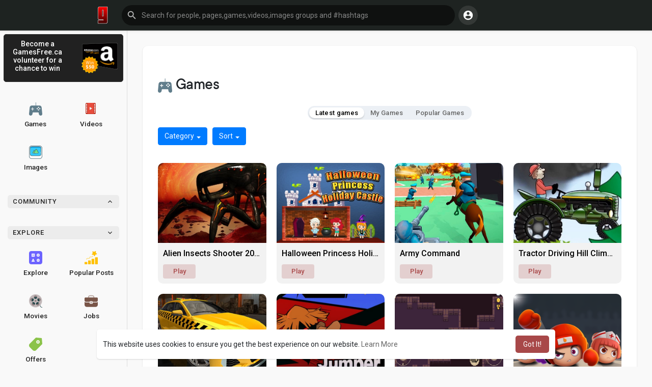

--- FILE ---
content_type: text/html; charset=UTF-8
request_url: https://www.gamesfree.ca/new-game?cache=1685960606
body_size: 25445
content:

<!DOCTYPE html>
<html>
	<head>
		<title>Games | Social Network for Gamers| Online Games to Play with Friends</title>
		<meta http-equiv="Content-type" content="text/html; charset=UTF-8">
		<meta name="title" content="Games | Social Network for Gamers| Online Games to Play with Friends">
		<meta name="description" content="GamesFree.ca is a Social Networking Platform for gamers. With our new feature, user can wonder posts, photos, play games and look at images, videos and much more.">
		<meta name="keywords" content="social, gamesfree.ca, social site, games, videos, images, posts, friends, followers">
		<meta name="viewport" content="width=device-width, initial-scale=1.0, maximum-scale=1.0, user-scalable=no">
		
		<link rel="apple-touch-icon" href="https://www.gamesfree.ca/themes/wondertag/img/icon.png">
		<meta name="apple-mobile-web-app-capable" content="yes">
		<meta name="apple-mobile-web-app-title" content="GamesFree.ca">
		
				<meta name="pinterest-rich-pin" content="false" />
																													<link rel="canonical" href="https://www.gamesfree.ca/new-game?cache=1685960606" />
				
		<link rel="preconnect" href="https://fonts.gstatic.com">
		<link href="https://fonts.googleapis.com/css2?family=Roboto:wght@400;500&display=swap" rel="stylesheet">

		<link rel="shortcut icon" type="image/png" href="https://www.gamesfree.ca/themes/wondertag/img/icon.png"/>
		<link rel="stylesheet" href="https://www.gamesfree.ca/themes/wondertag/stylesheet/general-style-plugins.css?version=2.3.6">
		
		    
					<script src="//media.twiliocdn.com/sdk/js/video/releases/2.8.0/twilio-video.min.js"></script>
			<link rel="stylesheet" href="https://www.gamesfree.ca/themes/wondertag/stylesheet/style.css?version=2.3.6">
							
		<link rel="stylesheet" href="https://www.gamesfree.ca/themes/wondertag/stylesheet/font-awesome-4.7.0/css/font-awesome.min.css">
	  
		    
		
		<script src="https://www.gamesfree.ca/themes/wondertag/javascript/jquery-3.1.1.min.js"></script>
		<script src="https://cdn.jsdelivr.net/npm/jquery-ui-touch-punch@0.2.3/jquery.ui.touch-punch.min.js"></script>

					<link rel="stylesheet" href="https://cdnjs.cloudflare.com/ajax/libs/bootstrap-select/1.13.18/css/bootstrap-select.min.css">
			<script src="https://cdnjs.cloudflare.com/ajax/libs/bootstrap-select/1.13.18/js/bootstrap-select.min.js"></script>
		
		
		      
			  
					<script src="https://www.gamesfree.ca/themes/wondertag/player/plyr.js"></script>
				
		<script src="https://www.gamesfree.ca/themes/wondertag/player/wavesurfer.min.js"></script>
		<script src="https://www.gamesfree.ca/themes/wondertag/player/wavesurfer.cursor.min.js"></script>
	  
				
		<style>/* 

Add here your custom css styles Example: p { text-align: center; color: red; } 

*/</style>

		<script type="text/javascript">
			/* 
Add here your JavaScript Code. 
Note. the code entered here will be added in <head> tag 


	Example: 

	var x, y, z; 
	x = 5; 
	y = 6; 
	z = x + y;

*/			function Wo_Ajax_Requests_File(){
				return "https://www.gamesfree.ca/requests.php"
			}
						function RunLiveAgora(channelName,DIV_ID,token) {
				var agoraAppId = '258933d9ddc44583b07cfb187650aa84'; 
				var token = token;

				var client = AgoraRTC.createClient({mode: 'live', codec: 'vp8'}); 
				client.init(agoraAppId, function () {

				client.setClientRole('audience', function() {
				}, function(e) {
				});
    
				client.join(token, channelName, 550174, function(uid) {
				}, function(err) {
				});
				}, function (err) {
				});

				client.on('stream-added', function (evt) {
					var stream = evt.stream;
					var streamId = stream.getId();
		
					client.subscribe(stream, function (err) {
					});
				});
				client.on('stream-subscribed', function (evt) {
					var remoteStream = evt.stream;
					remoteStream.play(DIV_ID);
					$('#player_'+remoteStream.getId()).addClass('embed-responsive-item');
				});
			}
		</script>
		<!-- Global site tag (gtag.js) - Google Analytics -->
<script async src="https://www.googletagmanager.com/gtag/js?id=UA-2022363-53"></script>
<script>
  window.dataLayer = window.dataLayer || [];
  function gtag(){dataLayer.push(arguments);}
  gtag('js', new Date());

  gtag('config', 'UA-2022363-53');
</script>
<script async src="https://pagead2.googlesyndication.com/pagead/js/adsbygoogle.js?client=ca-pub-6411782576275719"
     crossorigin="anonymous"></script>
<!-- Google Tag Manager -->
<script>(function(w,d,s,l,i){w[l]=w[l]||[];w[l].push({'gtm.start':
new Date().getTime(),event:'gtm.js'});var f=d.getElementsByTagName(s)[0],
j=d.createElement(s),dl=l!='dataLayer'?'&l='+l:'';j.async=true;j.src=
'https://www.googletagmanager.com/gtm.js?id='+i+dl;f.parentNode.insertBefore(j,f);
})(window,document,'script','dataLayer','GTM-5ZDXG9Q7');</script>
<!-- End Google Tag Manager -->

<!-- Google Tag Manager (noscript) -->
<noscript><iframe src="https://www.googletagmanager.com/ns.html?id=GTM-5ZDXG9Q7"
height="0" width="0" style="display:none;visibility:hidden"></iframe></noscript>
<!-- End Google Tag Manager (noscript) -->
<!-- Google Tag Manager -->
<script>(function(w,d,s,l,i){w[l]=w[l]||[];w[l].push({'gtm.start':
new Date().getTime(),event:'gtm.js'});var f=d.getElementsByTagName(s)[0],
j=d.createElement(s),dl=l!='dataLayer'?'&l='+l:'';j.async=true;j.src=
'https://www.googletagmanager.com/gtm.js?id='+i+dl;f.parentNode.insertBefore(j,f);
})(window,document,'script','dataLayer','GTM-5ZDXG9Q7');</script>
<!-- End Google Tag Manager -->

<!-- Google Tag Manager (noscript) -->
<noscript><iframe src="https://www.googletagmanager.com/ns.html?id=GTM-5ZDXG9Q7"
height="0" width="0" style="display:none;visibility:hidden"></iframe></noscript>
<!-- End Google Tag Manager (noscript) -->

<script async src="https://www.googletagmanager.com/gtag/js?id=G-HDW1DSJVKY"></script>
<script>
  window.dataLayer = window.dataLayer || [];
  function gtag(){dataLayer.push(arguments);}
  gtag('js', new Date());

  gtag('config', 'G-HDW1DSJVKY');
</script>

<meta name="facebook-domain-verification" content="3dsvqnuudk3aljfoqclhq9meq8r8bz" />      
		<style>
@font-face {
    font-family: TT Commons;font-display: swap;src: url("https://www.gamesfree.ca/themes/wondertag/fonts/TTCommons-DemiBold.woff") format("woff");font-weight: 600;font-style: normal;
}
@font-face {
    font-family: TT Commons;font-display: swap;src: url("https://www.gamesfree.ca/themes/wondertag/fonts/TTCommons-Medium.woff") format("woff");font-weight: 500;font-style: normal;
}
@font-face {
    font-family: TT Commons;font-display: swap;src: url("https://www.gamesfree.ca/themes/wondertag/fonts/TTCommons-Regular.woff") format("woff");font-weight: normal;font-style: normal;
}

:root {
	--body-bg: #f9f9f9;
	--header-background: #1e2321;
	--header-color: #ffffff;
	--header-hover-color: #333333;
	--header-search-color: #0f1110;
	--main: #a84849;
	--main-hover: #c45a5b;
	--main-color: #ffffff;
	--main-hover-color: #ffffff;
	--chat-outgoing: #fff9f9;
	--plyr-color-main: #a84849;
	--plyr-control-toggle-checked-background: transparent;
	--plyr-video-control-background-hover: rgba(255, 255, 255, 0.2);
	--plyr-range-fill-background: #fff;
	--plyr-range-track-height: 3px;
}

.reaction-1::after {content: "Like";}
.reaction-2::after {content: "Love";}
.reaction-3::after {content: "HaHa";}
.reaction-4::after {content: "WoW";}
.reaction-5::after {content: "Sad";}
.reaction-6::after {content: "Angry";}
</style>
				
				
					<script src="https://www.gamesfree.ca/themes/wondertag/javascript/agora.js"></script>
				
					<script src="https://cdn.jsdelivr.net/npm/hls.js@latest"></script>
				
		<script crossorigin="anonymous" src="https://connect.facebook.net/en_US/sdk.js"></script>
		
		<script src="https://www.gamesfree.ca/themes/wondertag/javascript/socket.io.js"></script>
	
		<script src="https://www.gamesfree.ca/themes/wondertag/javascript/jquery.adaptive-backgrounds.js"></script>
		
		<script>
		let nodejs_system = "0";
      let socket = null
      let groupChatListener = {}
      $(()=>{
              });
      </script>
	</head>
   
	<body >
		<input type="hidden" id="get_no_posts_name" value="No more posts">
				
		<input type="hidden" class="seen_stories_users_ids" value="">
		<input type="hidden" class="main_session" value="756d0c8066e1f31938dd">
		
					<div class="barloading"></div>
			<header>
				
	
<div class="container">
<nav class="navbar navbar-default">
	<div class="container">
		<div class="valign tag_header full_width">
			<button type="button" class="tag_toggle_sidebar" onclick="javascript:$('body').toggleClass('side_open');"><svg xmlns="http://www.w3.org/2000/svg" height="24" viewBox="0 0 24 24" width="24"><path fill="currentColor" d="M4 18h16c.55 0 1-.45 1-1s-.45-1-1-1H4c-.55 0-1 .45-1 1s.45 1 1 1zm0-5h16c.55 0 1-.45 1-1s-.45-1-1-1H4c-.55 0-1 .45-1 1s.45 1 1 1zM3 7c0 .55.45 1 1 1h16c.55 0 1-.45 1-1s-.45-1-1-1H4c-.55 0-1 .45-1 1z"/></svg></button>
			<a class="header-brand" href="https://www.gamesfree.ca">
				<img class="tag_logo_pc" src="https://www.gamesfree.ca/themes/wondertag/img/logo.png" alt="GamesFree.ca"/>
				<img class="tag_logo_mobi" src="https://www.gamesfree.ca/themes/wondertag/img/icon.png" alt="GamesFree.ca"/>
			</a>
			<div class="dropdown search-container">
				<button type="button" class="tag_toggle_search"><svg xmlns="http://www.w3.org/2000/svg" height="24" viewBox="0 0 24 24" width="24"><path fill="currentColor" d="M19 11H7.83l4.88-4.88c.39-.39.39-1.03 0-1.42-.39-.39-1.02-.39-1.41 0l-6.59 6.59c-.39.39-.39 1.02 0 1.41l6.59 6.59c.39.39 1.02.39 1.41 0 .39-.39.39-1.02 0-1.41L7.83 13H19c.55 0 1-.45 1-1s-.45-1-1-1z"/></svg></button>
				<form data-toggle="dropdown" role="button" id="navbar-searchbox" role="search">
					<svg xmlns="http://www.w3.org/2000/svg" height="24" viewBox="0 0 24 24" width="24"><path d="M0 0h24v24H0V0z" fill="none"/><path fill="currentColor" d="M15.5 14h-.79l-.28-.27c1.2-1.4 1.82-3.31 1.48-5.34-.47-2.78-2.79-5-5.59-5.34-4.23-.52-7.79 3.04-7.27 7.27.34 2.8 2.56 5.12 5.34 5.59 2.03.34 3.94-.28 5.34-1.48l.27.28v.79l4.25 4.25c.41.41 1.08.41 1.49 0 .41-.41.41-1.08 0-1.49L15.5 14zm-6 0C7.01 14 5 11.99 5 9.5S7.01 5 9.5 5 14 7.01 14 9.5 11.99 14 9.5 14z"/></svg>
					<input type="search" class="search-input" onkeyup="Wo_DetectSearchType(this.value), document.getElementById('wo_repeat_search').innerHTML = escapeHtml(this.value)" placeholder="Search for people, pages,games,videos,images groups and #hashtags" >
				</form>
				<ul class="dropdown-menu search-dropdown-container" role="menu">
					<div class="wow_htag">						<a href="https://www.gamesfree.ca/hashtag/seo" data-ajax="?link1=hashtag&hash=seo">#seo</a>
											<a href="https://www.gamesfree.ca/hashtag/usaaccounts" data-ajax="?link1=hashtag&hash=usaaccounts">#usaaccounts</a>
											<a href="https://www.gamesfree.ca/hashtag/socialmedia" data-ajax="?link1=hashtag&hash=socialmedia">#socialmedia</a>
											<a href="https://www.gamesfree.ca/hashtag/digitalmarketer" data-ajax="?link1=hashtag&hash=digitalmarketer">#digitalmarketer</a>
											<a href="https://www.gamesfree.ca/hashtag/seoservice" data-ajax="?link1=hashtag&hash=seoservice">#seoservice</a>
					</div>
					<div class="search-dropdown-result tag_scroll">
											</div>
					<div class="search-advanced-container" style="display: none;">
						<a href="https://www.gamesfree.ca/search" class="valign search-advanced-link" data-ajax="?link1=search">
							<svg xmlns="http://www.w3.org/2000/svg" height="24" viewBox="0 0 24 24" width="24"><path d="M0 0h24v24H0V0z" fill="none"/><path fill="currentColor" d="M15.5 14h-.79l-.28-.27c1.2-1.4 1.82-3.31 1.48-5.34-.47-2.78-2.79-5-5.59-5.34-4.23-.52-7.79 3.04-7.27 7.27.34 2.8 2.56 5.12 5.34 5.59 2.03.34 3.94-.28 5.34-1.48l.27.28v.79l4.25 4.25c.41.41 1.08.41 1.49 0 .41-.41.41-1.08 0-1.49L15.5 14zm-6 0C7.01 14 5 11.99 5 9.5S7.01 5 9.5 5 14 7.01 14 9.5 11.99 14 9.5 14z"/></svg>
							<span>Advanced Search <span id="wo_repeat_search"></span></span>
						</a>
					</div>
				</ul>
			</div>
		</div>
	</div>
	<div class="tag_header_shadow"></div>
</nav>
<div class="valign tag_hdr_right flex-end">
	<div class="tag_main_usr_ddmenu dropdown">
		<button class="tag_hdr_droptoggle" data-toggle="dropdown" data-display="static" role="button" aria-expanded="false">
			<svg xmlns="http://www.w3.org/2000/svg" height="24" viewBox="0 0 24 24" width="24"><path d="M0 0h24v24H0V0z" fill="none"/><path fill="currentColor" d="M12 2C6.48 2 2 6.48 2 12s4.48 10 10 10 10-4.48 10-10S17.52 2 12 2zm0 3c1.66 0 3 1.34 3 3s-1.34 3-3 3-3-1.34-3-3 1.34-3 3-3zm0 14.2c-2.5 0-4.71-1.28-6-3.22.03-1.99 4-3.08 6-3.08 1.99 0 5.97 1.09 6 3.08-1.29 1.94-3.5 3.22-6 3.22z"/></svg>
		</button>
		<ul class="dropdown-menu dropdown-menu-right dropdown-static-menu tag_hdr_user_dropdown tag_scroll" role="menu">
			<li>
				<a href="https://www.gamesfree.ca/welcome/?last_url=https://www.gamesfree.ca%2Fnew-game%3Fcache%3D1685960606"><svg xmlns="http://www.w3.org/2000/svg" width="24" height="24" viewBox="0 0 24 24"><path fill="currentColor" d="M12,3c-4.625,0-8.442,3.507-8.941,8.001H10v-3l5,4l-5,4v-3H3.06C3.56,17.494,7.376,21,12,21c4.963,0,9-4.037,9-9 S16.963,3,12,3z" /></svg> Login</a>
			</li>
							<li>
					<a href="https://www.gamesfree.ca/register"><svg xmlns="http://www.w3.org/2000/svg" width="24" height="24" viewBox="0 0 24 24"><path fill="currentColor" d="M4.5 8.552c0 1.995 1.505 3.5 3.5 3.5s3.5-1.505 3.5-3.5-1.505-3.5-3.5-3.5S4.5 6.557 4.5 8.552zM19 8L17 8 17 11 14 11 14 13 17 13 17 16 19 16 19 13 22 13 22 11 19 11zM4 19h8 1 1v-1c0-2.757-2.243-5-5-5H7c-2.757 0-5 2.243-5 5v1h1H4z" /></svg> Register</a>
				</li>
						<hr class="style-two">
			<li>
				<a href="?mode=night"><svg xmlns="http://www.w3.org/2000/svg" width="24" height="24" viewBox="0 0 24 24"><path fill="currentColor" d="M12,11.807C9.349,9.155,8.7,5.261,10.049,2c-1.875,0.37-3.666,1.281-5.12,2.735c-3.905,3.905-3.905,10.237,0,14.142	c3.906,3.906,10.237,3.905,14.143,0c1.454-1.454,2.364-3.244,2.735-5.119C18.545,15.106,14.651,14.458,12,11.807z" /></svg> Night mode</a>
			</li>
			<div class="tag_footer_mobi"><div class="tag_footer">
	<div class="valign tag_footer_cright">
		© 2025 GamesFree.ca		<button type="button" class="btn tag_mobi_langs" onclick="$('.tag_main_usr_ddmenu').addClass('open-lang');"><svg xmlns="http://www.w3.org/2000/svg" width="12" height="12" viewBox="0 0 24 24"><path fill="currentColor" d="M17.9,17.39C17.64,16.59 16.89,16 16,16H15V13A1,1 0 0,0 14,12H8V10H10A1,1 0 0,0 11,9V7H13A2,2 0 0,0 15,5V4.59C17.93,5.77 20,8.64 20,12C20,14.08 19.2,15.97 17.9,17.39M11,19.93C7.05,19.44 4,16.08 4,12C4,11.38 4.08,10.78 4.21,10.21L9,15V16A2,2 0 0,0 11,18M12,2A10,10 0 0,0 2,12A10,10 0 0,0 12,22A10,10 0 0,0 22,12A10,10 0 0,0 12,2Z" /></svg> Language</button>
	</div>
	<div class="tag_footer_links">
		<a data-ajax="?link1=terms&type=about-us" href="https://www.gamesfree.ca/terms/about-us">About</a> • 
		<a href="https://www.gamesfree.ca/contact-us">Contact Us</a> • 
		<a data-ajax="?link1=developers" href="https://www.gamesfree.ca/developers">Developers</a> • 		<a data-ajax="?link1=terms&type=privacy-policy" href="https://www.gamesfree.ca/terms/privacy-policy">Privacy Policy</a> • 
		<a data-ajax="?link1=terms&type=terms" href="https://www.gamesfree.ca/terms/terms">Terms of Use</a>
					</div>
</div></div>
		</ul>
		<ul class="dropdown-menu dropdown-static-menu tag_scroll tag_mobi_langs_menu dropdown-menu-right">
			<button type="button" class="btn" onclick="$('.tag_main_usr_ddmenu').removeClass('open-lang');"><svg xmlns="http://www.w3.org/2000/svg" width="26" height="26" viewBox="0 0 24 24"><path fill="currentColor" d="M20 11H6.83l2.88-2.88c.39-.39.39-1.02 0-1.41-.39-.39-1.02-.39-1.41 0L3.71 11.3c-.39.39-.39 1.02 0 1.41L8.3 17.3c.39.39 1.02.39 1.41 0 .39-.39.39-1.02 0-1.41L6.83 13H20c.55 0 1-.45 1-1s-.45-1-1-1z" /></svg></button>
			<h3>Select Language</h3>
							<li><a href="?lang=english" rel="nofollow">English</a></li>
							<li><a href="?lang=arabic" rel="nofollow">Arabic</a></li>
							<li><a href="?lang=dutch" rel="nofollow">Dutch</a></li>
							<li><a href="?lang=french" rel="nofollow">French</a></li>
							<li><a href="?lang=german" rel="nofollow">German</a></li>
							<li><a href="?lang=italian" rel="nofollow">Italian</a></li>
							<li><a href="?lang=portuguese" rel="nofollow">Portuguese</a></li>
							<li><a href="?lang=russian" rel="nofollow">Russian</a></li>
							<li><a href="?lang=spanish" rel="nofollow">Spanish</a></li>
							<li><a href="?lang=turkish" rel="nofollow">Turkish</a></li>
					</ul>
	</div>
</div>

<script>
window.addEventListener('resize', () => {let vh = window.innerHeight * 0.01;document.documentElement.style.setProperty('--vh', `${vh}px`);});
</script></div>

<script type="text/javascript">
$(document).on('click', '#requests-list a', function(event) {
	$('.tag_hdr_reqtog').dropdown('toggle');
});
$(document).on('click', '#activities-wrapper a', function(event) {
	$('.tag_hdr_notitog').dropdown('toggle');
});
$(document).on('click', '#hdr_notifi a', function(event) {
	$('.tag_hdr_notitog').dropdown('toggle');
});
$(document).on('click', '.tag_hdr_user_dropdown a:not(.not_hide)', function(event) {
	$('.tag_hdr_user_droptoggle').dropdown('toggle');
});

$('.tag_main_usr_ddmenu').on({
    "hide.bs.dropdown": function() {
        $('.tag_main_usr_ddmenu').removeClass('open-lang');
    },
});

$('.search-container').on({
    "show.bs.dropdown": function () {
        $('.tag_hdr_right, .tag_show_fnd_bottom').addClass('low');
    },
    "hide.bs.dropdown": function() {
        $('.tag_hdr_right, .tag_show_fnd_bottom').removeClass('low');
    },
});

jQuery(document).ready(function($) {
  $(".search-input").keydown(function(event) {
    if (event.keyCode == 13 && event.shiftKey == 0) {
      event.preventDefault();
      window.location = 'https://www.gamesfree.ca/search?query=' + $(this).val();
    }
  });
});
var Searchcontainer = $('.search-container');
var SearchBox = $('.search-container .search-input');
var SearchResult = $('.search-dropdown-result');
  
function Wo_DetectSearchType(query) {
  var Hash = smokeTheHash(query);
  if (Hash) {
    $('.search-advanced-container').hide(200);
    Wo_SearchhashResult(query);
  } else {
    $('.search-advanced-container').fadeIn(200);
    Wo_SearchResult(query);
  }
}

function Wo_ClearSearches() {
  $('.clear-searches').html('<i class="fa fa-spinner fa-spin"></i>');
   $.get('/gamefree_requests.php', {f: 'clearChat'}, function(data) {
        if (data.status == 200) {
           location.reload();
        }
   });
}

function Wo_GetRecentSearchs() {
  $.get('/gamefree_requests.php', {f: 'search', s: 'recent'}, function(data) {
      if (data.status == 200) {
          if (data.html.length > 0) {
            SearchResult.html('<div class="tag_srch_recent"><div class="valign recent"><div class="recent-searches">Recent Searches</div><button onclick="Wo_ClearSearches();" class="btn btn-mat">Clear</button></div>' + data.html + '</div>');
          }
        }
  });
}
function Wo_SearchResult(query) {
    if (SearchBox.val() != '') {
      Searchcontainer.addClass('open');
	  SearchResult.html('<div class="valign skel_search"><div class="skel skel_50 skel_avatar skel_search_avatar"></div><div><div class="skel skel_2 skel_noti_name"></div><div class="skel skel_2 skel_noti_time"></div></div></div><div class="valign skel_search"><div class="skel skel_50 skel_avatar skel_search_avatar"></div><div><div class="skel skel_2 skel_noti_name"></div><div class="skel skel_2 skel_noti_time"></div></div></div><div class="valign skel_search"><div class="skel skel_50 skel_avatar skel_search_avatar"></div><div><div class="skel skel_2 skel_noti_name"></div><div class="skel skel_2 skel_noti_time"></div></div></div><div class="valign skel_search"><div class="skel skel_50 skel_avatar skel_search_avatar"></div><div><div class="skel skel_2 skel_noti_name"></div><div class="skel skel_2 skel_noti_time"></div></div></div><div class="valign skel_search"><div class="skel skel_50 skel_avatar skel_search_avatar"></div><div><div class="skel skel_2 skel_noti_name"></div><div class="skel skel_2 skel_noti_time"></div></div></div>');
      Searchcontainer.find('.search-advanced-link').attr('href','https://www.gamesfree.ca/search/' + query);
      Searchcontainer.find('.search-advanced-link').attr('data-ajax','?link1=search&query=' + query);
      $.get('/gamefree_requests.php', {f: 'search', s: 'normal', query: query}, function(data) {
        if (data.status == 200) {
          if (data.html.length == 0) {
            SearchResult.html('<div class="empty_state"><svg enable-background="new 0 0 32 32" height="512" viewBox="0 0 32 32" width="512" xmlns="http://www.w3.org/2000/svg"><path d="m26 32h-20c-3.314 0-6-2.686-6-6v-20c0-3.314 2.686-6 6-6h20c3.314 0 6 2.686 6 6v20c0 3.314-2.686 6-6 6z" fill="#ffe6e2"/><path d="m23.147 10.44c.12-.227.187-.493.187-.773 0-.92-.747-1.667-1.667-1.667s-1.667.747-1.667 1.667.747 1.667 1.667 1.667c.28 0 .546-.067.773-.187l.707.707c.097.097.225.146.353.146s.256-.049.354-.146c.195-.195.195-.512 0-.707zm-1.48-.107c-.367 0-.667-.3-.667-.667 0-.366.3-.666.667-.666s.667.3.667.667c-.001.366-.301.666-.667.666z" fill="#fc573b"/><path d="m9.167 12h8.333c.643 0 1.167-.523 1.167-1.167v-1.666c0-.644-.524-1.167-1.167-1.167h-8.333c-.644 0-1.167.523-1.167 1.167v1.667c0 .643.523 1.166 1.167 1.166z" fill="#fc573b"/><g fill="#fd907e"><path d="m23.5 14.667h-9.667c-.276 0-.5.224-.5.5s.224.5.5.5h9.667c.276 0 .5-.224.5-.5s-.224-.5-.5-.5z"/><path d="m23.5 16.667h-9.667c-.276 0-.5.224-.5.5s.224.5.5.5h9.667c.276 0 .5-.224.5-.5s-.224-.5-.5-.5z"/><path d="m23.5 20.667h-9.667c-.276 0-.5.224-.5.5s.224.5.5.5h9.667c.276 0 .5-.224.5-.5s-.224-.5-.5-.5z"/><path d="m23.5 22.667h-9.667c-.276 0-.5.224-.5.5s.224.5.5.5h9.667c.276 0 .5-.224.5-.5s-.224-.5-.5-.5z"/></g><g fill="#fc573b"><circle cx="10" cy="16" r="2"/><circle cx="10" cy="22" r="2"/></g></svg>' + " No result to show" + '<div>');
          } else {
            SearchResult.html(data.html);
          }
        }
      });
      $(document).click(function() {
        Searchcontainer.removeClass('open');
      });
    } else {
      Searchcontainer.removeClass('open');
    }
}


function Wo_SearchhashResult(query) {
    var Searchcontainer = $('.search-container');
    var SearchBox = $('.search-container .search-input');
    var SearchResult = $('.search-dropdown-result');
    if (SearchBox.val() != '') {
      Searchcontainer.addClass('open');
	  SearchResult.html('<div class="valign skel_search"><div><div class="skel skel_2 skel_noti_name"></div></div></div><div class="valign skel_search"><div><div class="skel skel_2 skel_noti_name"></div></div></div><div class="valign skel_search"><div><div class="skel skel_2 skel_noti_name"></div></div></div><div class="valign skel_search"><div><div class="skel skel_2 skel_noti_name"></div></div></div><div class="valign skel_search"><div><div class="skel skel_2 skel_noti_name"></div></div></div>');
      Searchcontainer.find('.search-advanced-link').attr('href','https://www.gamesfree.ca/search/' + query);
      Searchcontainer.find('.search-advanced-link').attr('data-ajax','?link1=search&query=' + query);
      $.get('/gamefree_requests.php', {f: 'search', s: 'hash', query: query}, function(data) {
        if (data.status == 200) {
          if (data.html.length == 0) {
            SearchResult.html('<div class="empty_state"><svg enable-background="new 0 0 32 32" height="512" viewBox="0 0 32 32" width="512" xmlns="http://www.w3.org/2000/svg"><path d="m26 32h-20c-3.314 0-6-2.686-6-6v-20c0-3.314 2.686-6 6-6h20c3.314 0 6 2.686 6 6v20c0 3.314-2.686 6-6 6z" fill="#ffe6e2"/><path d="m23.147 10.44c.12-.227.187-.493.187-.773 0-.92-.747-1.667-1.667-1.667s-1.667.747-1.667 1.667.747 1.667 1.667 1.667c.28 0 .546-.067.773-.187l.707.707c.097.097.225.146.353.146s.256-.049.354-.146c.195-.195.195-.512 0-.707zm-1.48-.107c-.367 0-.667-.3-.667-.667 0-.366.3-.666.667-.666s.667.3.667.667c-.001.366-.301.666-.667.666z" fill="#fc573b"/><path d="m9.167 12h8.333c.643 0 1.167-.523 1.167-1.167v-1.666c0-.644-.524-1.167-1.167-1.167h-8.333c-.644 0-1.167.523-1.167 1.167v1.667c0 .643.523 1.166 1.167 1.166z" fill="#fc573b"/><g fill="#fd907e"><path d="m23.5 14.667h-9.667c-.276 0-.5.224-.5.5s.224.5.5.5h9.667c.276 0 .5-.224.5-.5s-.224-.5-.5-.5z"/><path d="m23.5 16.667h-9.667c-.276 0-.5.224-.5.5s.224.5.5.5h9.667c.276 0 .5-.224.5-.5s-.224-.5-.5-.5z"/><path d="m23.5 20.667h-9.667c-.276 0-.5.224-.5.5s.224.5.5.5h9.667c.276 0 .5-.224.5-.5s-.224-.5-.5-.5z"/><path d="m23.5 22.667h-9.667c-.276 0-.5.224-.5.5s.224.5.5.5h9.667c.276 0 .5-.224.5-.5s-.224-.5-.5-.5z"/></g><g fill="#fc573b"><circle cx="10" cy="16" r="2"/><circle cx="10" cy="22" r="2"/></g></svg>' + " No result to show" + '<div>');
          } else {
            SearchResult.html(data.html);
          }
        }
      });

      $(document).click(function() {
        Searchcontainer.removeClass('open');
      });
    } else {
      Searchcontainer.removeClass('open');
    }
}

function smokeTheHash(str) {
  var n = str.search("#");
  if(n != "-1"){
    return true;
  } else {
    return false;
  }
}
</script>			</header>
			
							<style type="text/css">
	.discount-box {
		border: 1px solid #323232;
		border-radius: 5px;
		width: 100%;
		padding: 10px;
		background-color:#212121;
		color:white;
		

	}
	.discount-text h3 {
		font-size: 14px;
		text-align: center;
	}
	.discount-box img{
		display: block;
        width: 100%;
	}
</style>


<div class="tag_sidebar">
	<div class="sidebar_innr tag_scroll tag_sidebar_mobi">


	<a href="/volunteer" style="margin:7px;"><div class="discount-box">                
        <div class="row align-items-center">
            <div class="col-lg-7 col-md-7 col-sm-12 col-12">
                <div class="discount-text">
                    <h3>Become a GamesFree.ca volunteer for a chance to win</h3>
                </div>
            </div>
            <div class="col-lg-5 col-md-5 col-sm-12 col-12">
                <div class="company-logo">
                    <img src="/themes/child_wondertag/layout/volunteer/volunteer-pages/images/50-amazon-card.png" alt="">
                </div>
            </div>
        </div>
    </div></a>

	<div class="tag_sidebar_section_prnt">
		   <div class="collapse show">
				<div class="tag_sidebar_section">
				   <a href="https://www.gamesfree.ca/new-game?cache=1766038754" >
				     <svg width="28" height="28" viewBox="0 0 21 21" version="1.1" xmlns="http://www.w3.org/2000/svg"><g id="Page-1" stroke="none" stroke-width="1" fill="none" fill-rule="evenodd"> <g id="Computer-&amp;-IT-Solid-Color" transform="translate(-177.000000, -277.000000)"> <g id="iconspace_Controller-2_25px" transform="translate(175.000000, 275.000000)"> <rect id="Path" x="0" y="0" width="25" height="25"></rect> <path d="M12,2.75 C12,2.33578644 12.3357864,2 12.75,2 C13.1642136,2 13.5,2.33578644 13.5,2.75 L13.5,7.75 C13.5,8.16421356 13.1642136,8.5 12.75,8.5 C12.3357864,8.5 12,8.16421356 12,7.75 L12,2.75 Z" id="Path" fill="#b0bec5" fill-rule="nonzero"></path> <path d="M8,12 L8,10.5 C8,10.2238576 7.77614237,10 7.5,10 C7.22385763,10 7,10.2238576 7,10.5 L7,12 L5.5,12 C5.22385763,12 5,12.2238576 5,12.5 C5,12.7761424 5.22385763,13 5.5,13 L7,13 L7,14.5 C7,14.7761424 7.22385763,15 7.5,15 C7.77614237,15 8,14.7761424 8,14.5 L8,13 L9.5,13 C9.77614237,13 10,12.7761424 10,12.5 C10,12.2238576 9.77614237,12 9.5,12 L8,12 Z M7.90742466,18 L7.38004532,20.6368967 C7.10523656,22.0109405 5.89877796,23 4.49752271,23 C3.11681084,23 1.99752271,21.8807119 2.00000412,20.4502481 L2.99752271,10.5 C2.99752271,8.56700338 4.56452609,7 6.49752271,7 L18.4975227,7 C20.4305193,7 21.9975227,8.56700338 21.9950413,10.4502481 L22.9975227,20.5 C22.9975227,21.8807119 21.8782346,23 20.4975227,23 C19.0962675,23 17.8898089,22.0109405 17.6150001,20.6368967 L17.0876208,18 L7.90742466,18 Z M17,11 C17.5522847,11 18,10.5522847 18,10 C18,9.44771525 17.5522847,9 17,9 C16.4477153,9 16,9.44771525 16,10 C16,10.5522847 16.4477153,11 17,11 Z M17,15 C17.5522847,15 18,14.5522847 18,14 C18,13.4477153 17.5522847,13 17,13 C16.4477153,13 16,13.4477153 16,14 C16,14.5522847 16.4477153,15 17,15 Z M15,13 C15.5522847,13 16,12.5522847 16,12 C16,11.4477153 15.5522847,11 15,11 C14.4477153,11 14,11.4477153 14,12 C14,12.5522847 14.4477153,13 15,13 Z M19,13 C19.5522847,13 20,12.5522847 20,12 C20,11.4477153 19.5522847,11 19,11 C18.4477153,11 18,11.4477153 18,12 C18,12.5522847 18.4477153,13 19,13 Z" id="Path" fill="#607D8B" fill-rule="nonzero"></path> </g> </g> </g> </svg> Games					</a>
					<a href="https://www.gamesfree.ca/new-video?cache=1766038754" >
					    <svg height="24" version="1.1" width="24" xmlns="http://www.w3.org/2000/svg" xmlns:cc="http://creativecommons.org/ns#" xmlns:dc="http://purl.org/dc/elements/1.1/" xmlns:rdf="http://www.w3.org/1999/02/22-rdf-syntax-ns#"><g transform="translate(0 -1028.4)"><path d="m2 20v1c0 1.105 0.8954 2 2 2h2 12 2c1.105 0 2-0.895 2-2v-1h-20z" fill="#c0392b" transform="translate(0 1028.4)"/><g fill="#e74c3c"><rect height="6" width="12" x="6" y="1044.4"/><rect height="7" width="12" x="6" y="1029.4"/><rect height="10" width="12" x="6" y="1035.4"/><rect height="21" transform="translate(0 1028.4)" width="12" x="6" y="1"/></g><path d="m5 22 0.3397-20.196 17.32 10.392z" fill="#ecf0f1" transform="matrix(.28312 0 0 .29709 8.5844 1036.8)"/><path d="m4 1029.4c-1.1046 0-2 0.9-2 2v3 11 3c0 1.1 0.8954 2 2 2h2v-3-15-3h-2zm-0.5 2h1c0.2761 0 0.5 0.2 0.5 0.5v1c0 0.2-0.2239 0.5-0.5 0.5h-1c-0.2761 0-0.5-0.3-0.5-0.5v-1c0-0.3 0.2239-0.5 0.5-0.5zm0 3h1c0.2761 0 0.5 0.2 0.5 0.5v1c0 0.2-0.2239 0.5-0.5 0.5h-1c-0.2761 0-0.5-0.3-0.5-0.5v-1c0-0.3 0.2239-0.5 0.5-0.5zm0 3h1c0.2761 0 0.5 0.2 0.5 0.5v1c0 0.2-0.2239 0.5-0.5 0.5h-1c-0.2761 0-0.5-0.3-0.5-0.5v-1c0-0.3 0.2239-0.5 0.5-0.5zm0 3h1c0.2761 0 0.5 0.2 0.5 0.5v1c0 0.2-0.2239 0.5-0.5 0.5h-1c-0.2761 0-0.5-0.3-0.5-0.5v-1c0-0.3 0.2239-0.5 0.5-0.5zm0 3h1c0.2761 0 0.5 0.2 0.5 0.5v1c0 0.2-0.2239 0.5-0.5 0.5h-1c-0.2761 0-0.5-0.3-0.5-0.5v-1c0-0.3 0.2239-0.5 0.5-0.5zm0 3h1c0.2761 0 0.5 0.2 0.5 0.5v1c0 0.2-0.2239 0.5-0.5 0.5h-1c-0.2761 0-0.5-0.3-0.5-0.5v-1c0-0.3 0.2239-0.5 0.5-0.5z" fill="#c0392b"/><path d="m20 1029.4c1.105 0 2 0.9 2 2v3 11 3c0 1.1-0.895 2-2 2h-2v-3-15-3h2zm0.5 2h-1c-0.276 0-0.5 0.2-0.5 0.5v1c0 0.2 0.224 0.5 0.5 0.5h1c0.276 0 0.5-0.3 0.5-0.5v-1c0-0.3-0.224-0.5-0.5-0.5zm0 3h-1c-0.276 0-0.5 0.2-0.5 0.5v1c0 0.2 0.224 0.5 0.5 0.5h1c0.276 0 0.5-0.3 0.5-0.5v-1c0-0.3-0.224-0.5-0.5-0.5zm0 3h-1c-0.276 0-0.5 0.2-0.5 0.5v1c0 0.2 0.224 0.5 0.5 0.5h1c0.276 0 0.5-0.3 0.5-0.5v-1c0-0.3-0.224-0.5-0.5-0.5zm0 3h-1c-0.276 0-0.5 0.2-0.5 0.5v1c0 0.2 0.224 0.5 0.5 0.5h1c0.276 0 0.5-0.3 0.5-0.5v-1c0-0.3-0.224-0.5-0.5-0.5zm0 3h-1c-0.276 0-0.5 0.2-0.5 0.5v1c0 0.2 0.224 0.5 0.5 0.5h1c0.276 0 0.5-0.3 0.5-0.5v-1c0-0.3-0.224-0.5-0.5-0.5zm0 3h-1c-0.276 0-0.5 0.2-0.5 0.5v1c0 0.2 0.224 0.5 0.5 0.5h1c0.276 0 0.5-0.3 0.5-0.5v-1c0-0.3-0.224-0.5-0.5-0.5z" fill="#c0392b"/></g></svg> Videos					</a>
					<a href="https://www.gamesfree.ca/new-image?cache=1766038754" >
						<svg  width="24" height="24" viewBox="0 0 388.5 388.87" xmlns="http://www.w3.org/2000/svg"><defs><style>.cls-1{fill:#ebf0f9;}.cls-2{fill:#bbd2e5;opacity:0.5;}.cls-3{fill:#32caf8;}.cls-4{fill:#00a3eb;}.cls-5{fill:#fff;}.cls-6{fill:#426572;}.cls-7{fill:#6ae184;}.cls-8{fill:#a8ff8c;}</style></defs><title/><g data-name="Layer 2" id="Layer_2"><g data-name="Layer 1" id="Layer_1-2"><rect class="cls-1"  rx="69.74" ry="69.74"  x="7" y="6"/><path class="cls-2" d="M379.06,67.91c-8.35-8.94-18.74-14.26-30-14.26H26.27a37.94,37.94,0,0,0-21.62,7A70,70,0,0,1,72.75,6h237A70,70,0,0,1,379.06,67.91Z"/><rect class="cls-3" height="266.68" rx="51.33" ry="51.33" width="317.79" x="32.79" y="30.73"/><path class="cls-4" d="M350.57,75.61v30.6c0-24.68-16.88-44.88-37.5-44.88H70.29c-20.62,0-37.5,20.2-37.5,44.88V75.61c0-24.68,16.88-44.88,37.5-44.88H313.08C333.7,30.73,350.57,50.92,350.57,75.61Z"/><ellipse class="cls-5" cx="332.83" cy="203.16" rx="3.83" ry="21.98" transform="translate(-3.02 5.03) rotate(-0.86)"/><ellipse class="cls-5" cx="333.36" cy="246.19" rx="3.83" ry="10.99" transform="translate(-3.66 5.03) rotate(-0.86)"/><path class="cls-6" d="M299.24,302.54H84.12A57.4,57.4,0,0,1,26.79,245.2v-164A57.4,57.4,0,0,1,84.12,23.85H299.24a57.4,57.4,0,0,1,57.33,57.33v164A57.4,57.4,0,0,1,299.24,302.54ZM84.12,35.85A45.39,45.39,0,0,0,38.79,81.19v164a45.39,45.39,0,0,0,45.33,45.33H299.24a45.39,45.39,0,0,0,45.33-45.33v-164a45.39,45.39,0,0,0-45.33-45.33Z"/><path class="cls-7" d="M111.26,205l31.29-60.59c4-7.74,13.36-7.89,17.53-.27l33.13,60.59c4.52,8.27-.43,19.24-8.69,19.24H120.09C112,224,107,213.27,111.26,205Z"/><path class="cls-8" d="M184.52,220.47H120.09c-8.14,0-13.11-10.68-8.84-19v0c1.77,3.44,4.94,5.88,8.82,5.88h64.43c3.89,0,7-2.43,8.82-5.88C197.63,209.71,192.7,220.47,184.52,220.47Z"/><path class="cls-6" d="M312.76,388.87h-237A75.83,75.83,0,0,1,0,313.13V75.74A75.83,75.83,0,0,1,75.74,0h237A75.83,75.83,0,0,1,388.5,75.74V313.13A75.83,75.83,0,0,1,312.76,388.87ZM75.74,12A63.81,63.81,0,0,0,12,75.74V313.13a63.81,63.81,0,0,0,63.74,63.74h237a63.81,63.81,0,0,0,63.74-63.74V75.74A63.81,63.81,0,0,0,312.76,12Z"/><path class="cls-6" d="M184.52,229.09H120.09a15.71,15.71,0,0,1-13.51-8,20.31,20.31,0,0,1-.66-19.76h0l31.29-60.58c2.92-5.66,8.15-9.07,14-9.14s11.1,3.2,14.13,8.74L198.48,201a20.27,20.27,0,0,1-.34,20A15.91,15.91,0,0,1,184.52,229.09Zm-67.93-22.22a8.36,8.36,0,0,0,.25,8,4.08,4.08,0,0,0,3.26,2.2h64.42a4.11,4.11,0,0,0,3.3-2.27,8.45,8.45,0,0,0,.13-8.1l-33.13-60.58a4.14,4.14,0,0,0-3.42-2.5h0c-1.35,0-2.61,1-3.47,2.65Z"/><path class="cls-7" d="M154.29,196.14l44.45-86.06c5.68-11,19-11.2,24.9-.39l47.06,86.06c6.42,11.75-.62,27.34-12.35,27.34H166.84C155.28,223.09,148.21,207.91,154.29,196.14Z"/><path class="cls-8" d="M258.36,219.59H166.84c-11.38,0-18.41-14.72-12.82-26.41,2.47,5.19,7.09,8.92,12.82,8.92h91.52c5.73,0,10.35-3.73,12.81-8.92C276.75,204.81,269.78,219.59,258.36,219.59Z"/><path class="cls-6" d="M258.36,229.09H166.84c-6.91,0-13.12-3.68-17-10.1a26.3,26.3,0,0,1-.85-25.6h0l44.45-86.06c3.71-7.19,10.32-11.53,17.67-11.62h.22c7.22,0,13.79,4.14,17.6,11.11L276,192.87a26.25,26.25,0,0,1-.44,25.87C271.63,225.32,265.37,229.09,258.36,229.09Zm-98.74-30.2a14.43,14.43,0,0,0,.44,13.86c1,1.62,3.18,4.34,6.78,4.34h91.51c3.66,0,5.87-2.79,6.85-4.46a14.39,14.39,0,0,0,.23-14l-47.07-86.06c-1.71-3.13-4.31-4.92-7.16-4.87s-5.48,1.9-7.15,5.13l-44.45,86.06Z"/></g></g></svg> Images					</a>
				</div>
			</div>
		</div>

				<div class="tag_sidebar_section_prnt">
			<div class="valign tag_sidebar_head" data-toggle="collapse" data-target="#collapseCommunity" aria-expanded="true" aria-controls="collapseCommunity">Community <svg xmlns="http://www.w3.org/2000/svg" width="16" height="16" viewBox="0 0 24 24"><path fill="currentColor" d="M7.41,15.41L12,10.83L16.59,15.41L18,14L12,8L6,14L7.41,15.41Z"></path></svg></div>
			<div class="collapse " id="collapseCommunity">
				<div class="tag_sidebar_section">

				
				 <a href="https://www.gamesfree.ca/albums" data-ajax="?link1=albums">
				      <svg xmlns="http://www.w3.org/2000/svg" width="24" height="24" viewBox="0 0 24 24"><path fill="#8bc34a" d="M22,16V4A2,2 0 0,0 20,2H8A2,2 0 0,0 6,4V16A2,2 0 0,0 8,18H20A2,2 0 0,0 22,16M11,12L13.03,14.71L16,11L20,16H8M2,6V20A2,2 0 0,0 4,22H18V20H4V6" /></svg> Albums			     </a>
											<a href="https://www.gamesfree.ca/events/" data-ajax="?link1=events">
							<svg width="21px" height="20px" viewBox="0 0 21 20" version="1.1" xmlns="http://www.w3.org/2000/svg"><g stroke="none" stroke-width="1" fill="none" fill-rule="evenodd"> <g transform="translate(-327.000000, -77.000000)"> <g transform="translate(325.000000, 75.000000)"> <polygon points="0 0 25 0 25 25 0 25"></polygon> <path d="M9,3 L16,3 L16,4.5 C16,5.32842712 16.6715729,6 17.5,6 C18.3284271,6 19,5.32842712 19,4.5 L19,3 L22,3 C22.5522847,3 23,3.44771525 23,4 L23,7 L2,7 L2,4 C2,3.44771525 2.44771525,3 3,3 L6,3 L6,4.5 C6,5.32842712 6.67157288,6 7.5,6 C8.32842712,6 9,5.32842712 9,4.5 L9,3 Z" fill="#F48FB1"></path> <path d="M23,8 L23,18.5 C23,20.4329966 21.4329966,22 19.5,22 L5.5,22 C3.56700338,22 2,20.4329966 2,18.5 L2,8 L23,8 Z M9.98954478,13.5007567 L7.5,13.5007567 C7.22385763,13.5007567 7,13.7246143 7,14.0007567 L7,16.5 C7,16.7761424 7.22385763,17 7.5,17 L10.5,17 C10.7761424,17 11,16.7761424 11,16.5 C11,16.2238576 10.7761424,16 10.5,16 L8,16 L8,14.5007567 L10.4895448,14.5007567 C10.7656872,14.5007567 10.9895448,14.2768991 10.9895448,14.0007567 L10.9895448,11.5 C10.9895448,11.2238576 10.7656872,11 10.4895448,11 L7.53517793,11 C7.25903556,11 7.03517793,11.2238576 7.03517793,11.5 C7.03517793,11.7761424 7.25903556,12 7.53517793,12 L9.98954478,12 L9.98954478,13.5007567 Z M16.9895448,13.5007567 L14.5,13.5007567 C14.2238576,13.5007567 14,13.7246143 14,14.0007567 L14,16.5 C14,16.7761424 14.2238576,17 14.5,17 L17.5,17 C17.7761424,17 18,16.7761424 18,16.5 C18,16.2238576 17.7761424,16 17.5,16 L15,16 L15,14.5007567 L17.4895448,14.5007567 C17.7656872,14.5007567 17.9895448,14.2768991 17.9895448,14.0007567 L17.9895448,11.5 C17.9895448,11.2238576 17.7656872,11 17.4895448,11 L14.5351779,11 C14.2590356,11 14.0351779,11.2238576 14.0351779,11.5 C14.0351779,11.7761424 14.2590356,12 14.5351779,12 L16.9895448,12 L16.9895448,13.5007567 Z M17,2.5 C17,2.22385763 17.2238576,2 17.5,2 C17.7761424,2 18,2.22385763 18,2.5 L18,4.5 C18,4.77614237 17.7761424,5 17.5,5 C17.2238576,5 17,4.77614237 17,4.5 L17,2.5 Z M7,2.5 C7,2.22385763 7.22385763,2 7.5,2 C7.77614237,2 8,2.22385763 8,2.5 L8,4.5 C8,4.77614237 7.77614237,5 7.5,5 C7.22385763,5 7,4.77614237 7,4.5 L7,2.5 Z" fill="#E91E63"></path> </g> </g> </g> </svg> Events						</a>
																<a href="https://www.gamesfree.ca/blogs" data-ajax="?link1=blogs">
							<svg width="21px" height="21px" viewBox="0 0 21 21" version="1.1" xmlns="http://www.w3.org/2000/svg"><g stroke="none" stroke-width="1" fill="none" fill-rule="evenodd"> <g transform="translate(-227.000000, -277.000000)"><g transform="translate(225.000000, 275.000000)"> <polygon points="0 0 25 0 25 25 0 25"></polygon> <path d="M6,21.4700884 L6,4.5 C6,3.11928813 7.11928813,2 8.5,2 L20.5,2 C21.8807119,2 23,3.11928813 23,4.5 L23,19.5 C23,21.4329966 21.4329966,23 19.5,23 L6,23 L6,21.4700884 Z M10.5,6 C10.2238576,6 10,6.22385763 10,6.5 L10,10.5 C10,10.7761424 10.2238576,11 10.5,11 L18.5,11 C18.7761424,11 19,10.7761424 19,10.5 L19,6.5 C19,6.22385763 18.7761424,6 18.5,6 L10.5,6 Z M11,7 L18,7 L18,10 L11,10 L11,7 Z M10.5,19 L18.5,19 C18.7761424,19 19,18.7761424 19,18.5 C19,18.2238576 18.7761424,18 18.5,18 L10.5,18 C10.2238576,18 10,18.2238576 10,18.5 C10,18.7761424 10.2238576,19 10.5,19 Z M10.5,15 L18.5,15 C18.7761424,15 19,14.7761424 19,14.5 C19,14.2238576 18.7761424,14 18.5,14 L10.5,14 C10.2238576,14 10,14.2238576 10,14.5 C10,14.7761424 10.2238576,15 10.5,15 Z" fill="#2196F3" fill-rule="nonzero"></path> <path d="M5,12 L5,22.9499909 C4.83844503,22.9827849 4.67123292,23 4.5,23 C3.11928813,23 2,21.8807119 2,20.5 L2,14.5 C2,13.1192881 3.11928813,12 4.5,12 L5,12 Z" fill="#90CAF9" fill-rule="nonzero"></path> </g> </g> </g> </svg> Blog						</a>
																<a href="https://www.gamesfree.ca/products" data-ajax="?link1=products">
							<svg width="21px" height="21px" viewBox="0 0 21 21" version="1.1" xmlns="http://www.w3.org/2000/svg"><g stroke="none" stroke-width="1" fill="none" fill-rule="evenodd"> <g transform="translate(-377.000000, -27.000000)"> <g transform="translate(375.000000, 25.000000)"> <polygon points="0 0 25 0 25 25 0 25"></polygon> <path d="M5,23 L4.5,23 C3.67157288,23 3,22.3284271 3,21.5 L3,10.3464396 C3.56038363,10.7573428 4.251854,11 5,11 L5.5,11 C6.23031385,11 6.9239184,10.7742698 7.5,10.3727696 C8.0760816,10.7742698 8.76968615,11 9.5,11 L10.5,11 C11.2303138,11 11.9239184,10.7742698 12.5,10.3727696 C13.0760816,10.7742698 13.7696862,11 14.5,11 L15.5,11 C16.2303138,11 16.9239184,10.7742698 17.5,10.3727696 C18.0760816,10.7742698 18.7696862,11 19.5,11 L20,11 C20.3145925,11 20.6276498,10.9561548 20.930138,10.8697296 C21.3263625,10.7565226 21.6858298,10.577254 22,10.3472956 L22,21.5 C22,22.3284271 21.3284271,23 20.5,23 L12,23 L12,14 C12,13.4477153 11.5522847,13 11,13 L6,13 C5.44771525,13 5,13.4477153 5,14 L5,23 Z M15,13 C14.4477153,13 14,13.4477153 14,14 L14,18 C14,18.5522847 14.4477153,19 15,19 L19,19 C19.5522847,19 20,18.5522847 20,18 L20,14 C20,13.4477153 19.5522847,13 19,13 L15,13 Z M15,14 L19,14 L19,18 L15,18 L15,14 Z" fill="#00BCD4" fill-rule="nonzero"></path> <path d="M6,14 L11,14 L11,23 L6,23 L6,14 Z M5.5,10 L5,10 C3.68238471,10 2.61424647,8.93186176 2.61424647,7.61424647 C2.61424647,7.39257053 2.64514178,7.17197629 2.70604085,6.95882957 L3.81201549,3.08791831 C3.99600187,2.44396597 4.58458087,2 5.25430141,2 L19.7456986,2 C20.4154191,2 21.0039981,2.44396597 21.1879845,3.08791831 L22.2939592,6.95882957 C22.6559359,8.22574822 21.9223356,9.54622886 20.6554169,9.90820562 C20.4422702,9.96910468 20.2216759,10 20,10 L19.5,10 C18.6822005,10 17.9561144,9.60732845 17.5,9.00024373 C17.0438856,9.60732845 16.3177995,10 15.5,10 L14.5,10 C13.6822005,10 12.9561144,9.60732845 12.5,9.00024373 C12.0438856,9.60732845 11.3177995,10 10.5,10 L9.5,10 C8.68220052,10 7.9561144,9.60732845 7.5,9.00024373 C7.0438856,9.60732845 6.31779948,10 5.5,10 Z" fill="#80DEEA"></path> </g> </g> </g> </svg> Market						</a>
																<a href="https://www.gamesfree.ca/forum/" data-ajax="?link1=forum">
							<svg width="19px" height="19px" viewBox="0 0 19 19" version="1.1" xmlns="http://www.w3.org/2000/svg"><g stroke="none" stroke-width="1" fill="none" fill-rule="evenodd"> <g transform="translate(-478.000000, -128.000000)"><g transform="translate(475.000000, 125.000000)"> <polygon points="0 0 25 0 25 25 0 25"></polygon> <path d="M8.00702392,15.8275446 C7.52179688,15.7134586 7.0524755,15.5438386 6.60675127,15.3218857 L3.60881581,15.9880935 C3.25156656,16.0674823 2.93286833,15.748784 3.01225705,15.3915348 L3.67846493,12.3935993 C3.23490465,11.5028451 3.00035059,10.5178492 3.00035059,9.5 C3.00035059,5.91014913 5.91049971,3 9.50035059,3 C12.5764502,3 15.1534742,5.13679675 15.8280792,8.00704691 C15.7193039,8.00236501 15.6099281,8 15.5,8 C11.3578644,8 8,11.3578644 8,15.5 C8,15.6097481 8.00235726,15.7189455 8.00702392,15.8275446 Z" fill="#eca1ff" fill-rule="nonzero"></path> <path d="M21.9880935,21.3915348 L21.3218857,18.3935993 C21.7654459,17.5028451 22,16.5178492 22,15.5 C22,11.9101491 19.0898509,9 15.5,9 C11.9101491,9 9,11.9101491 9,15.5 C9,19.0898509 11.9101491,22 15.5,22 C16.5178492,22 17.5028451,21.7654459 18.3935993,21.3218857 L21.3915348,21.9880935 C21.748784,22.0674823 22.0674823,21.748784 21.9880935,21.3915348 Z" fill="#d226ff"></path> </g> </g> </g> </svg> Forum						</a>
																													</div>
			</div>
		</div>
		<div class="tag_sidebar_section_prnt">
			<div class="valign tag_sidebar_head" data-toggle="collapse" data-target="#collapseExplore" aria-expanded="false" aria-controls="collapseExplore">Explore <svg xmlns="http://www.w3.org/2000/svg" width="16" height="16" viewBox="0 0 24 24"><path fill="currentColor" d="M7.41,8.58L12,13.17L16.59,8.58L18,10L12,16L6,10L7.41,8.58Z"></path></svg></div>
			<div class="collapse show" id="collapseExplore">
				<div class="tag_sidebar_section">
					<a href="https://www.gamesfree.ca/search?query=">
						<svg width="21px" height="21px" viewBox="0 0 21 21" version="1.1" xmlns="http://www.w3.org/2000/svg"><g stroke="none" stroke-width="1" fill="none" fill-rule="evenodd"> <g transform="translate(-177.000000, -277.000000)"> <g transform="translate(175.000000, 275.000000)"> <polygon points="0 0 25 0 25 25 0 25"></polygon> <path d="M5.5,2 L19.5,2 C21.4329966,2 23,3.56700338 23,5.5 L23,19.5 C23,21.4329966 21.4329966,23 19.5,23 L5.5,23 C3.56700338,23 2,21.4329966 2,19.5 L2,5.5 C2,3.56700338 3.56700338,2 5.5,2 Z M8.9478587,14.2763932 C8.76359657,13.9078689 8.23769364,13.9078689 8.05343151,14.2763932 L6.05343151,18.2763932 C5.88720624,18.6088437 6.1289541,19 6.50064511,19 L10.5006451,19 C10.8723361,19 11.114084,18.6088437 10.9478587,18.2763932 L8.9478587,14.2763932 Z M16.8035595,14.1026728 C16.624359,13.9657757 16.3756981,13.9657757 16.1964975,14.1026728 L14.1964975,15.6305368 C14.0299835,15.7577422 13.9604515,15.9752831 14.0223173,16.1754849 L14.7862493,18.6476209 C14.8509896,18.857125 15.0446816,19 15.2639606,19 L17.7360965,19 C17.9553755,19 18.1490675,18.857125 18.2138078,18.6476209 L18.9777398,16.1754849 C19.0396056,15.9752831 18.9700736,15.7577422 18.8035595,15.6305368 L16.8035595,14.1026728 Z M6.5,6 C6.22385763,6 6,6.22385763 6,6.5 L6,10.5 C6,10.7761424 6.22385763,11 6.5,11 L10.5,11 C10.7761424,11 11,10.7761424 11,10.5 L11,6.5 C11,6.22385763 10.7761424,6 10.5,6 L6.5,6 Z M16.5,11 C17.8807119,11 19,9.88071187 19,8.5 C19,7.11928813 17.8807119,6 16.5,6 C15.1192881,6 14,7.11928813 14,8.5 C14,9.88071187 15.1192881,11 16.5,11 Z" fill="#6c63ff" fill-rule="nonzero"></path> <path d="M7.3096621,18 L8.50064511,15.618034 L9.69162811,18 L7.3096621,18 Z M15.0807114,16.2134661 L16.5000285,15.1292043 L17.9193457,16.2134661 L17.3672764,18 L15.6327807,18 L15.0807114,16.2134661 Z M7,7 L10,7 L10,10 L7,10 L7,7 Z M16.5,10 C15.6715729,10 15,9.32842712 15,8.5 C15,7.67157288 15.6715729,7 16.5,7 C17.3284271,7 18,7.67157288 18,8.5 C18,9.32842712 17.3284271,10 16.5,10 Z" fill="#c2beff"></path> </g> </g> </g> </svg> Explore					</a>
											<a href="https://www.gamesfree.ca/most_liked" data-ajax="?link1=most_liked">
							<svg xmlns="http://www.w3.org/2000/svg" enable-background="new 0 0 512.022 512.022" height="512" viewBox="0 0 512.022 512.022" width="512"><g><path d="m374.686 190.48-27.697-43.868-51.839-2.053c-12.398-.491-18.879-15.03-10.941-24.576l33.161-39.898-14.067-49.937c-3.363-11.941 8.46-22.601 19.992-18l48.192 19.209 43.146-28.81c10.321-6.889 24.107 1.062 23.298 13.451l-3.377 51.77 40.732 32.132c9.742 7.686 6.438 23.255-5.593 26.314l-50.28 12.786-17.972 48.667c-4.286 11.61-20.107 13.34-26.755 2.813z" fill="#FFC107"/></g><path d="m91.011 422.022c8.284 0 15 6.716 15 15v60c0 8.284-6.716 15-15 15h-76c-8.28 0-15-6.72-15-15v-60c0-8.28 6.72-15 15-15z" fill="#FFC107"/><path d="m226.011 362.022c8.284 0 15 6.716 15 15v120c0 8.284-6.716 15-15 15h-75c-8.284 0-15-6.716-15-15v-120c0-8.28 6.72-15 15-15z" fill="#FFC107"/><path d="m361.011 302.022c8.284 0 15 6.716 15 15v180c0 8.284-6.716 15-15 15h-75c-8.284 0-15-6.716-15-15v-180c0-8.28 6.72-15 15-15z" fill="#FFC107"/><path d="m512.011 497.022c0 8.284-6.716 15-15 15h-76c-8.284 0-15-6.716-15-15v-240c0-8.284 6.716-15 15-15h76c8.284 0 15 6.716 15 15z" fill="#FFC107"/><g><path d="m76.011 332.022c-8.284 0-15-6.716-15-15 0-24.813 20.187-45 45-45h60c8.271 0 15-6.729 15-15 0-24.813 20.187-45 45-45h60c8.271 0 15-6.729 15-15 0-8.284 6.716-15 15-15s15 6.716 15 15c0 24.813-20.187 45-45 45h-60c-8.271 0-15 6.729-15 15 0 24.813-20.187 45-45 45h-60c-8.271 0-15 6.729-15 15 0 8.285-6.716 15-15 15z" fill="#ffe082"/></g></svg> Popular Posts						</a>
										
											<a href="https://www.gamesfree.ca/movies/">
							<svg version="1.1" xmlns="http://www.w3.org/2000/svg" viewBox="0 0 512 512"> <path style="fill:#1B4145;" d="M503.607,512c-45.141,0-81.865-36.724-81.865-81.865v-52.85c0-4.637,3.758-8.393,8.393-8.393 c4.635,0,8.393,3.757,8.393,8.393v52.85c0,35.884,29.194,65.078,65.078,65.078c4.635,0,8.393,3.757,8.393,8.393 C512,508.243,508.242,512,503.607,512z"/> <circle style="fill:#8B7E7F;" cx="251.803" cy="251.803" r="222.449"/> <circle style="fill:#1B4145;" cx="251.803" cy="251.803" r="144.11"/> <path style="fill:#C2B8B9;" d="M251.803,0C112.736,0,0,112.736,0,251.803s112.736,251.803,251.803,251.803 S503.607,390.87,503.607,251.803S390.87,0,251.803,0z M53.035,187.22c11.173-34.388,48.108-53.207,82.495-42.034 c34.387,11.173,53.207,48.108,42.033,82.496s-48.108,53.207-82.495,42.034C60.681,258.542,41.862,221.608,53.035,187.22z M220.405,406.402c-21.253,29.253-62.195,35.737-91.447,14.484c-29.252-21.252-35.737-62.195-14.484-91.447 c21.253-29.253,62.195-35.737,91.447-14.484C235.173,336.208,241.658,377.15,220.405,406.402z M186.334,108.275 c0-36.158,29.311-65.469,65.469-65.469s65.469,29.311,65.469,65.469s-29.311,65.469-65.469,65.469S186.334,144.433,186.334,108.275z M374.649,420.885c-29.252,21.252-70.194,14.768-91.447-14.484c-21.253-29.252-14.768-70.194,14.484-91.447 c29.252-21.252,70.194-14.768,91.447,14.484C410.385,358.69,403.9,399.633,374.649,420.885z M408.537,269.716 c-34.387,11.172-71.322-7.646-82.495-42.034s7.646-71.322,42.033-82.496c34.387-11.172,71.322,7.646,82.495,42.034 C461.743,221.608,442.925,258.542,408.537,269.716z"/> <circle style="fill:#8B7E7F;" cx="251.803" cy="251.803" r="35.252"/></svg> Movies						</a>
																<a href="https://www.gamesfree.ca/jobs" data-ajax="?link1=jobs">
							<svg width="21px" height="19px" viewBox="0 0 21 19" version="1.1" xmlns="http://www.w3.org/2000/svg"><g stroke="none" stroke-width="1" fill="none" fill-rule="evenodd"> <g transform="translate(-277.000000, -28.000000)"> <g transform="translate(275.000000, 25.000000)"> <polygon points="0 0 25 0 25 25 0 25"></polygon> <path d="M16,7 L16,6.5 C16,5.67157288 15.3284271,5 14.5,5 L10.5,5 C9.67157288,5 9,5.67157288 9,6.5 L9,7 L16,7 Z M17.5,6.5 L17.5,8.5 L7.5,8.5 L7.5,6.5 C7.5,4.84314575 8.84314575,3.5 10.5,3.5 L14.5,3.5 C16.1568542,3.5 17.5,4.84314575 17.5,6.5 Z M11,16 L11,14 L14,14 L14,16 L11,16 Z" fill="#bcaaa4" fill-rule="nonzero"></path> <path d="M10,15 L10,16.1 C10,16.5970563 10.4029437,17 10.9,17 L14.1,17 C14.5970563,17 15,16.5970563 15,16.1 L15,15 L20.5,15 C21.4793441,15 22.3647415,14.5977664 23,13.9494914 L23,18.5 C23,20.4329966 21.4329966,22 19.5,22 L5.5,22 C3.56700338,22 2,20.4329966 2,18.5 L2,13.9494914 C2.63525852,14.5977664 3.52065591,15 4.5,15 L10,15 Z M15,14 C15,13.4477153 14.5522847,13 14,13 L11,13 C10.4477153,13 10,13.4477153 10,14 L4.5,14 C3.11928813,14 2,12.8807119 2,11.5 L2,8.5 C2,7.67157288 2.67157288,7 3.5,7 L21.5,7 C22.3284271,7 23,7.67157288 23,8.5 L23,11.5 C23,12.8807119 21.8807119,14 20.5,14 L15,14 Z" fill="#795548" fill-rule="nonzero"></path> </g> </g> </g> </svg> Jobs						</a>
																<a href="https://www.gamesfree.ca/offers" data-ajax="?link1=offers">
							<svg width="19px" height="19px" viewBox="0 0 19 19" version="1.1" xmlns="http://www.w3.org/2000/svg"><g stroke="none" stroke-width="1" fill="none" fill-rule="evenodd"> <g transform="translate(-378.000000, -128.000000)"> <g transform="translate(375.000000, 125.000000)"> <polygon points="0 0 25 0 25 26 0 26"></polygon> <path d="M13.479955,3.00622924 L20.8651603,3.67761155 C21.1079515,3.69968347 21.3003165,3.89204853 21.3223885,4.13483966 L21.9937708,11.520045 C22.0344796,11.9678421 21.8741838,12.410587 21.5562377,12.7285331 L13.3201995,20.9645713 C11.9396279,22.3451429 9.70127914,22.3451429 8.32070755,20.9645713 L4.03542869,16.6792925 C2.6548571,15.2987209 2.6548571,13.0603721 4.03542869,11.6798005 L12.2714669,3.4437623 C12.589413,3.1258162 13.0321579,2.96552042 13.479955,3.00622924 Z M14.0344127,10.9655873 C15.0205352,11.9517099 16.6193558,11.9517099 17.6054784,10.9655873 C18.591601,9.97946475 18.591601,8.38064418 17.6054784,7.39452161 C16.6193558,6.40839904 15.0205352,6.40839904 14.0344127,7.39452161 C13.0482901,8.38064418 13.0482901,9.97946475 14.0344127,10.9655873 Z" fill="#8BC34A"></path> <path d="M14.7486258,10.2513742 C15.3402994,10.8430477 16.2995917,10.8430477 16.8912652,10.2513742 C17.4829388,9.65970064 17.4829388,8.70040829 16.8912652,8.10873475 C16.2995917,7.51706121 15.3402994,7.51706121 14.7486258,8.10873475 C14.1569523,8.70040829 14.1569523,9.65970064 14.7486258,10.2513742 Z" fill="#C5E1A5"></path> </g> </g> </g> </svg> Offers						</a>
																													</div>
			</div>
		</div>


		 



		<div class="tag_sidebar_section_prnt">
			<div class="valign tag_sidebar_head" data-toggle="collapse" data-target="#collapseRealtimeOnlineUser" aria-expanded="false" aria-controls="collapseExplore">ONLINE USERS IN REAL TIME <svg xmlns="http://www.w3.org/2000/svg" width="16" height="16" viewBox="0 0 24 24"><path fill="currentColor" d="M7.41,8.58L12,13.17L16.59,8.58L18,10L12,16L6,10L7.41,8.58Z"></path></svg></div>
			<div class="collapse show" id="collapseRealtimeOnlineUser">
				<div class="tag_sidebar_section">
					<a href=/real-time/gamesfree "">
					<svg data-name="Layer 3" id="Layer_3" viewBox="0 0 32 32" xmlns="http://www.w3.org/2000/svg"><defs><style>.cls-1{fill:#fff;}</style></defs><title/><path class="cls-1" d="M16,25.47c-7.53,0-13.41-8.54-13.66-8.91L2,16l.38-.56C2.59,15.07,8.47,6.53,16,6.53s13.41,8.54,13.66,8.91L30,16l-.38.56C29.41,16.93,23.53,25.47,16,25.47ZM4.41,16C5.8,17.82,10.55,23.47,16,23.47S26.2,17.83,27.59,16C26.2,14.18,21.45,8.53,16,8.53S5.8,14.17,4.41,16Z"/><path class="cls-1" d="M16,11a4.14,4.14,0,0,0-.48,0,.34.34,0,0,0-.31.33.34.34,0,0,0,.1.24h0a2.59,2.59,0,0,1,.74,1.8A2.63,2.63,0,0,1,13.42,16a2.58,2.58,0,0,1-1.78-.72h0a.35.35,0,0,0-.6.18A4.13,4.13,0,0,0,11,16a5,5,0,1,0,5-5Z"/></svg> GAMESFREE.ca
					</a>
					<a href="/real-time/reborn">
					<svg data-name="Layer 3" id="Layer_3" viewBox="0 0 32 32" xmlns="http://www.w3.org/2000/svg"><defs><style>.cls-1{fill:#fff;}</style></defs><title/><path class="cls-1" d="M16,25.47c-7.53,0-13.41-8.54-13.66-8.91L2,16l.38-.56C2.59,15.07,8.47,6.53,16,6.53s13.41,8.54,13.66,8.91L30,16l-.38.56C29.41,16.93,23.53,25.47,16,25.47ZM4.41,16C5.8,17.82,10.55,23.47,16,23.47S26.2,17.83,27.59,16C26.2,14.18,21.45,8.53,16,8.53S5.8,14.17,4.41,16Z"/><path class="cls-1" d="M16,11a4.14,4.14,0,0,0-.48,0,.34.34,0,0,0-.31.33.34.34,0,0,0,.1.24h0a2.59,2.59,0,0,1,.74,1.8A2.63,2.63,0,0,1,13.42,16a2.58,2.58,0,0,1-1.78-.72h0a.35.35,0,0,0-.6.18A4.13,4.13,0,0,0,11,16a5,5,0,1,0,5-5Z"/></svg> SH Reborn
					</a>
				</div>
			</div>
		</div>




		
					<div class="tag_footer_pc"><div class="tag_footer">
	<div class="valign tag_footer_cright">
		© 2025 GamesFree.ca		<div class="lang_select dropup">
			<button type="button" class="btn dropdown-toggle" data-display="static" data-toggle="dropdown" aria-haspopup="true" aria-expanded="false"><svg xmlns="http://www.w3.org/2000/svg" width="12" height="12" viewBox="0 0 24 24"><path fill="currentColor" d="M17.9,17.39C17.64,16.59 16.89,16 16,16H15V13A1,1 0 0,0 14,12H8V10H10A1,1 0 0,0 11,9V7H13A2,2 0 0,0 15,5V4.59C17.93,5.77 20,8.64 20,12C20,14.08 19.2,15.97 17.9,17.39M11,19.93C7.05,19.44 4,16.08 4,12C4,11.38 4.08,10.78 4.21,10.21L9,15V16A2,2 0 0,0 11,18M12,2A10,10 0 0,0 2,12A10,10 0 0,0 12,22A10,10 0 0,0 22,12A10,10 0 0,0 12,2Z" /></svg> Language</button>
			<ul class="dropdown-menu dropdown-menu-right">
									<li><a href="?lang=english" rel="nofollow">English</a></li>
									<li><a href="?lang=arabic" rel="nofollow">Arabic</a></li>
									<li><a href="?lang=dutch" rel="nofollow">Dutch</a></li>
									<li><a href="?lang=french" rel="nofollow">French</a></li>
									<li><a href="?lang=german" rel="nofollow">German</a></li>
									<li><a href="?lang=italian" rel="nofollow">Italian</a></li>
									<li><a href="?lang=portuguese" rel="nofollow">Portuguese</a></li>
									<li><a href="?lang=russian" rel="nofollow">Russian</a></li>
									<li><a href="?lang=spanish" rel="nofollow">Spanish</a></li>
									<li><a href="?lang=turkish" rel="nofollow">Turkish</a></li>
							</ul>
		</div>
	</div>
	<div class="tag_footer_links">
		<a data-ajax="?link1=terms&type=about-us" href="https://www.gamesfree.ca/terms/about-us">About</a> • 
		<a href="https://www.gamesfree.ca/contact-us">Contact Us</a> • 
		<a data-ajax="?link1=developers" href="https://www.gamesfree.ca/developers">Developers</a> • 		<a data-ajax="?link1=terms&type=privacy-policy" href="https://www.gamesfree.ca/terms/privacy-policy">Privacy Policy</a> • 
		<a data-ajax="?link1=terms&type=terms" href="https://www.gamesfree.ca/terms/terms">Terms of Use</a>
				                         <!-- • <span> Online Users</span> -->
        			</div>
</div></div>
			</div>
</div>						
							
		
		<div id="ajax_loading" class="tag_content">
			<div class="ad-placement-header-footer">
							</div>
			<div id="contnet"><style>
    .tag_games_left_pane{
        height:auto !important;
    }
</style>
<script>
            var linktype = 'new-game';
</script>  
<script src="/themes/child_wondertag/js/game-listing.js"></script>
<div class="page-margin">
	<div class="container-fluid tag_cont_fluid">
		<div class="wow_content p30">
			<div class="row">
				<div class="col-xl-4">
					<div class="valign tag_games_left_pane">
						
						<h2 class="tag_page_title"><svg width="28" height="28" viewBox="0 0 21 21" version="1.1" xmlns="http://www.w3.org/2000/svg"><g id="Page-1" stroke="none" stroke-width="1" fill="none" fill-rule="evenodd"> <g id="Computer-&amp;-IT-Solid-Color" transform="translate(-177.000000, -277.000000)"> <g id="iconspace_Controller-2_25px" transform="translate(175.000000, 275.000000)"> <rect id="Path" x="0" y="0" width="25" height="25"></rect> <path d="M12,2.75 C12,2.33578644 12.3357864,2 12.75,2 C13.1642136,2 13.5,2.33578644 13.5,2.75 L13.5,7.75 C13.5,8.16421356 13.1642136,8.5 12.75,8.5 C12.3357864,8.5 12,8.16421356 12,7.75 L12,2.75 Z" id="Path" fill="#b0bec5" fill-rule="nonzero"></path> <path d="M8,12 L8,10.5 C8,10.2238576 7.77614237,10 7.5,10 C7.22385763,10 7,10.2238576 7,10.5 L7,12 L5.5,12 C5.22385763,12 5,12.2238576 5,12.5 C5,12.7761424 5.22385763,13 5.5,13 L7,13 L7,14.5 C7,14.7761424 7.22385763,15 7.5,15 C7.77614237,15 8,14.7761424 8,14.5 L8,13 L9.5,13 C9.77614237,13 10,12.7761424 10,12.5 C10,12.2238576 9.77614237,12 9.5,12 L8,12 Z M7.90742466,18 L7.38004532,20.6368967 C7.10523656,22.0109405 5.89877796,23 4.49752271,23 C3.11681084,23 1.99752271,21.8807119 2.00000412,20.4502481 L2.99752271,10.5 C2.99752271,8.56700338 4.56452609,7 6.49752271,7 L18.4975227,7 C20.4305193,7 21.9975227,8.56700338 21.9950413,10.4502481 L22.9975227,20.5 C22.9975227,21.8807119 21.8782346,23 20.4975227,23 C19.0962675,23 17.8898089,22.0109405 17.6150001,20.6368967 L17.0876208,18 L7.90742466,18 Z M17,11 C17.5522847,11 18,10.5522847 18,10 C18,9.44771525 17.5522847,9 17,9 C16.4477153,9 16,9.44771525 16,10 C16,10.5522847 16.4477153,11 17,11 Z M17,15 C17.5522847,15 18,14.5522847 18,14 C18,13.4477153 17.5522847,13 17,13 C16.4477153,13 16,13.4477153 16,14 C16,14.5522847 16.4477153,15 17,15 Z M15,13 C15.5522847,13 16,12.5522847 16,12 C16,11.4477153 15.5522847,11 15,11 C14.4477153,11 14,11.4477153 14,12 C14,12.5522847 14.4477153,13 15,13 Z M19,13 C19.5522847,13 20,12.5522847 20,12 C20,11.4477153 19.5522847,11 19,11 C18.4477153,11 18,11.4477153 18,12 C18,12.5522847 18.4477153,13 19,13 Z" id="Path" fill="#607D8B" fill-rule="nonzero"></path> </g> </g> </g> </svg> Games</h2>
					</div>
				</div>
				<div class="col-xl-12">
					<div class="valign">
						
                        <ul class="valign nav tag_switch_noti" role="tablist">


							<li  ><a class="active" href="https://www.gamesfree.ca/new-game" >Latest games</a></li>
							<li ><a   href="https://www.gamesfree.ca/games">My Games</a></li>
							<li ><a  href="https://www.gamesfree.ca/popular-games">Popular Games</a></li>
						</ul>

											</div>
					<div class="valign">
                        <div class="col-xs-12" style="margin-bottom: 15px;">

			<div class="dropdown pull-left">
					<button class="btn btn-primary dropdown-toggle" type="button" data-button="dropdown-category" data-toggle="dropdown">Category					<span class="caret"></span></button>
					<ul class="dropdown-menu" style="height:300px;overflow-y:auto;">
											<li><a href="javascript:void(0);" class="filterCategory" 
						data-name="Action"
						data-id="1">Action</a></li>
											<li><a href="javascript:void(0);" class="filterCategory" 
						data-name="Adventure"
						data-id="9">Adventure</a></li>
											<li><a href="javascript:void(0);" class="filterCategory" 
						data-name="Arcade"
						data-id="2">Arcade</a></li>
											<li><a href="javascript:void(0);" class="filterCategory" 
						data-name="Dressup"
						data-id="12">Dressup</a></li>
											<li><a href="javascript:void(0);" class="filterCategory" 
						data-name="Fighting"
						data-id="6">Fighting</a></li>
											<li><a href="javascript:void(0);" class="filterCategory" 
						data-name="Puzzle"
						data-id="5">Puzzle</a></li>
											<li><a href="javascript:void(0);" class="filterCategory" 
						data-name="Racing"
						data-id="7">Racing</a></li>
											<li><a href="javascript:void(0);" class="filterCategory" 
						data-name="Shooting"
						data-id="4">Shooting</a></li>
											<li><a href="javascript:void(0);" class="filterCategory" 
						data-name="Sports"
						data-id="8">Sports</a></li>
											<li><a href="javascript:void(0);" class="filterCategory" 
						data-name="Strategy"
						data-id="3">Strategy</a></li>
										</ul>
                  </div> 

					<div class="dropdown pull-right" style="margin-left: 10px;">
					<button class="btn btn-primary dropdown-toggle" type="button" data-button="dropdown-sort" data-toggle="dropdown">Sort					<span class="caret"></span></button>
					<ul class="dropdown-menu">
							<li><a href="javascript:void(0);" class="filterSorting"  data-id="1"> A to Z</a></li>
							<li><a href="javascript:void(0);" class="filterSorting"  data-id="2">Z to A</a></li>
							<li><a href="javascript:void(0);" class="filterSorting"  data-id="3">Oldest to newest</a></li>
							<li><a href="javascript:void(0);" class="filterSorting"  data-id="4">Newest to oldest</a></li>
							<li><a href="javascript:void(0);" class="filterSorting"  data-id="5">Most played to least played</a></li>
							<li><a href="javascript:void(0);" class="filterSorting"  data-id="6">Least played to most played</a></li>
							<li><a href="javascript:void(0);" class="filterSorting"  data-id="7">Good votes</a></li>
					</ul>
					</div> 
</div>					</div>
					<div class="row tag_scroll wow_games" id="gamelistpanel">
						 
						
					</div>
				</div>
			</div>
		</div>
	</div>
</div>
<script>
	$('#gamelistpanel').scroll(function() {
		if( $('#gamelistpanel').scrollTop() +  $('#gamelistpanel').innerHeight() >=  $('#gamelistpanel')[0].scrollHeight) {
			$('.load-more-div').find('button').trigger('click');
		}
	})
</script></div>
			<div class="ad-placement-header-footer">
							</div>
		</div>
		 
		
				
					<div class="tag_sec_toolbar">
				<div class="valign">
					<div  id="home_nav_sec">
						<a href="https://www.gamesfree.ca" data-ajax="?index.php?link1=home" onclick="$('.tag_hdr_reqtog, .tag_hdr_notitog, .tag_hdr_msgtog, .tag_hdr_user_droptoggle').dropdown('hide');">
															<svg xmlns="http://www.w3.org/2000/svg" width="24" height="24" viewBox="0 0 24 24"><path fill="currentColor" opacity=".5" d="M18,22H6a3.00328,3.00328,0,0,1-3-3V10.25A3.0002,3.0002,0,0,1,4.02344,7.99316l6.001-5.251a3.0124,3.0124,0,0,1,3.95118,0l6,5.25.001.001A3.0002,3.0002,0,0,1,21,10.25V19A3.00328,3.00328,0,0,1,18,22Z"></path><path fill="currentColor" d="M16,22H8V15a3,3,0,0,1,3-3h2a3,3,0,0,1,3,3Z"></path></svg>
													</a>
					</div>
				</div>
			</div>
		
		<div class="modal fade image-modal" id="modal_light_box" role="dialog">
	<div class="valign tag_lbox_toolbar"><div class="btn btn-mat close-lightbox" data-dismiss="modal" aria-label="Close"><svg xmlns="http://www.w3.org/2000/svg" viewBox="0 0 24 24" width="24" height="24"><path fill="currentColor" d="M7.828 11H20v2H7.828l5.364 5.364-1.414 1.414L4 12l7.778-7.778 1.414 1.414z"></path></svg></div></div>
	<div class="modal-dialog">
		<div class="modal-content">
			<img class="image">
		</div>
	</div>
</div>

<div class="modal fade" id="views-info-modal" role="dialog">
	<div class="modal-dialog wow_mat_mdl modal-md">
		<div class="modal-content">
			<div class="modal-header">
				<h4 class="modal-title"><span id="views_info_title"></span></h4>
			</div>
			<div class="modal-body">
				<div id="views_info" class="wo_react_ursrs_list"></div>
				<div class="clearfix"></div>
				<div id="views_info_load" style="display: none;">
					<div class="load-more views_info_load_ wo_react_ursrs_list_lod_mor">
						<button class="btn btn-default text-center views_info_load_more" data-type="" post-id="" table-type="" onclick="Wo_LoadViewsInfo(this);"><span><svg xmlns="http://www.w3.org/2000/svg" width="24" height="24" viewBox="0 0 24 24"><path fill="currentColor" d="M7.41,8.58L12,13.17L16.59,8.58L18,10L12,16L6,10L7.41,8.58Z"></path></svg></span> <span class="no_load_more_btn_span" id="load_more_info_btn">Load more</span>
						</button>
					</div>
				</div>
			</div>
		</div>
	</div>
</div>

<div class="modal fade" id="users-reacted-modal" role="dialog">
	<div class="modal-dialog wow_mat_mdl modal-md">
		<div class="modal-content">
			<div class="valign mb-15 who_react_modal">
									<span class="tag_check_who_how_react how_reacted like-btn-like pointer" id="_post333" onclick="Wo_LoadReactedUsers(1);$('.tag_check_who_how_react').removeClass('active');$(this).addClass('active');">
													<div class="inline_post_emoji inline_act_emoji no_anim"><div class="emoji emoji--like"><div class="emoji__hand"><div class="emoji__thumb"></div></div></div></div>
											</span>
									<span class="tag_check_who_how_react how_reacted like-btn-like pointer" id="_post333" onclick="Wo_LoadReactedUsers(2);$('.tag_check_who_how_react').removeClass('active');$(this).addClass('active');">
													<div class="inline_post_emoji inline_act_emoji no_anim"><div class="emoji emoji--love"><div class="emoji__heart"></div></div></div>
											</span>
									<span class="tag_check_who_how_react how_reacted like-btn-like pointer" id="_post333" onclick="Wo_LoadReactedUsers(3);$('.tag_check_who_how_react').removeClass('active');$(this).addClass('active');">
													<div class="inline_post_emoji inline_act_emoji no_anim"><div class="emoji emoji--haha"><div class="emoji__face"><div class="emoji__eyes"></div><div class="emoji__mouth"><div class="emoji__tongue"></div></div></div></div></div>
											</span>
									<span class="tag_check_who_how_react how_reacted like-btn-like pointer" id="_post333" onclick="Wo_LoadReactedUsers(4);$('.tag_check_who_how_react').removeClass('active');$(this).addClass('active');">
													<div class="inline_post_emoji inline_act_emoji no_anim"><div class="emoji emoji--wow"><div class="emoji__face"><div class="emoji__eyebrows"></div><div class="emoji__eyes"></div><div class="emoji__mouth"></div></div></div></div>
											</span>
									<span class="tag_check_who_how_react how_reacted like-btn-like pointer" id="_post333" onclick="Wo_LoadReactedUsers(5);$('.tag_check_who_how_react').removeClass('active');$(this).addClass('active');">
													<div class="inline_post_emoji inline_act_emoji no_anim"><div class="emoji emoji--sad"><div class="emoji__face"><div class="emoji__eyebrows"></div><div class="emoji__eyes"></div><div class="emoji__mouth"></div></div></div></div>
											</span>
									<span class="tag_check_who_how_react how_reacted like-btn-like pointer" id="_post333" onclick="Wo_LoadReactedUsers(6);$('.tag_check_who_how_react').removeClass('active');$(this).addClass('active');">
													<div class="inline_post_emoji inline_act_emoji no_anim"><div class="emoji emoji--angry"><div class="emoji__face"><div class="emoji__eyebrows"></div><div class="emoji__eyes"></div><div class="emoji__mouth"></div></div></div></div>
											</span>
							</div>
			<div class="modal-body">
				<div id="reacted_users_box" class="wo_react_ursrs_list"></div>
				<div class="clearfix"></div>
				<div id="reacted_users_load" style="display: none;">
					<div class="load-more wo_react_ursrs_list_lod_mor">
						<button class="btn btn-default text-center reacted_users_load_more" data-type="" post-id="" col-type="" onclick="Wo_LoadMoreReactedUsers(this);"><span><svg xmlns="http://www.w3.org/2000/svg" width="24" height="24" viewBox="0 0 24 24"><path fill="currentColor" d="M7.41,8.58L12,13.17L16.59,8.58L18,10L12,16L6,10L7.41,8.58Z"></path></svg></span> <span class="no_load_more_btn_span" id="load_more_reacted_btn">Load more</span>
						</button>
					</div>
				</div>
			</div>
		</div>
	</div>
</div>

<div class="modal fade" id="error_post" role="dialog">
    <div class="modal-dialog wow_mat_mdl">
		<div class="modal-content">
			<p class="text-center" id="error_post_text"></p>
		</div>
    </div>
</div>

<div class="modal fade" id="edit-offer-modal" role="dialog">
	<div class="modal-dialog wow_mat_mdl">
		<div class="modal-content">
            <div class="modal-header">
				<h4 class="modal-title">Edit Offer</h4>
            </div>
			<form class="edit-offer-form form-horizontal" method="post">
				<div class="modal-body tag_field_full_margin">
					<div class="app-offer-alert app-general-alert"></div>
					<div class="clear"></div>
					<div class="edit_offer_modal_form"></div>
				</div>
				<div class="modal-footer">
					<button type="button" class="btn btn-default btn-mat disable_btn" data-dismiss="modal" aria-label="Close">Cancel</button>
					<button type="submit" class="btn btn-main btn-mat disable_btn">Update</button>
				</div>
			</form>
		</div>
	</div>
</div>		
		    
				
					<script type="text/javascript" src="https://www.gamesfree.ca/themes/wondertag/javascript/welcome.js"></script>
				
					<script type="text/javascript">const node_socket_flow = "0"</script>
				
		<script type="text/javascript" src="https://www.gamesfree.ca/themes/wondertag/javascript/script.js?version=2.3.6"></script>
		
		
				
				
		<div class="extra-css"></div>
		
					<script type="text/javascript">jQuery(document).ready(function() {jQuery('.custom-fixed-element').theiaStickySidebar({additionalMarginTop: 65});});</script>
				
		<script type="text/javascript">
  (function (factory) {
  if (typeof define === 'function' && define.amd) {
    // AMD. Register as an anonymous module.
    define(['jquery'], factory);
  } else {
    // Browser globals
    factory(jQuery);
  }
}(function ($) {
  $.timeago = function(timestamp) {
    if (timestamp instanceof Date) {
      return inWords(timestamp);
    } else if (typeof timestamp === "string") {
      return inWords($.timeago.parse(timestamp));
    } else if (typeof timestamp === "number") {
      return inWords(new Date(timestamp));
    } else {
      return inWords($.timeago.datetime(timestamp));
    }
  };
  var $t = $.timeago;

  $.extend($.timeago, {
    settings: {
      refreshMillis: 60000,
      allowPast: true,
      allowFuture: false,
      localeTitle: false,
      cutoff: 0,
      strings: {
        prefixAgo: null,
        prefixFromNow: null,
        suffixAgo: "ago",
        suffixFromNow: "from now",
        inPast: "any moment now",
        seconds: "now",
        minute: "minute",
        minutes: "minutes",
        hour: "hour",
        hours: "hours",
        day: "day",
        days: "days",
        month: "month",
        months: "months",
        year: "year",
        years: "years",
        wordSeparator: " ",
        numbers: []
      }
    },

    inWords: function(distanceMillis) {
      if(!this.settings.allowPast && ! this.settings.allowFuture) {
          throw 'timeago allowPast and allowFuture settings can not both be set to false.';
      }

      var $l = this.settings.strings;
      var prefix = $l.prefixAgo;
      var suffix = $l.suffixAgo;
      if (this.settings.allowFuture) {
        if (distanceMillis < 0) {
          prefix = $l.prefixFromNow;
          suffix = $l.suffixFromNow;
        }
      }

      if(!this.settings.allowPast && distanceMillis >= 0) {
        return this.settings.strings.inPast;
      }

      var seconds = Math.abs(distanceMillis) / 1000;
      var minutes = seconds / 60;
      var hours = minutes / 60;
      var days = hours / 24;
      var weeks = days / 7;
      var years = days / 365;

      function substitute(stringOrFunction, number) {
        var string = $.isFunction(stringOrFunction) ? stringOrFunction(number, distanceMillis) : stringOrFunction;
        var value = ($l.numbers && $l.numbers[number]) || number;
        return number+' '+string.replace(/%d/i, value);
        //return string.replace(/%d/i, value);
      }

        // var words = seconds < 45 && substitute($l.seconds, '') ||
        // seconds < 90 && substitute('m', 1) ||
        // minutes < 45 && substitute('m', Math.round(minutes)) ||
        // minutes < 90 && substitute('h', 1) ||
        // hours < 24 && substitute('hrs', Math.round(hours)) ||
        // hours < 42 && substitute('d', 1) ||
        // days < 7 && substitute('d', Math.round(days)) ||
        // weeks < 2 && substitute('w', 1) ||
        // weeks < 52 && substitute('w', Math.round(weeks)) ||
        // years < 1.5 && substitute('y', 1) ||
        // substitute('yrs', Math.round(years));
        var words = '';
        if (seconds < 45) {
            words = substitute($l.seconds, '');
        }
        else if (seconds < 90) {
            words = substitute('m', 1);
        }
        else if (minutes < 45) {
            words = substitute('m', Math.round(minutes));
        }
        else if (minutes < 90) {
            words = substitute('h', 1);
        }
        else if (hours < 24) {
            words = substitute('hrs', Math.round(hours));
        }
        else if (hours < 42) {
            words = substitute('d', 1);
        }
        else if (days < 7) {
            words = substitute('d', Math.round(days));
        }
        else if (weeks < 2) {
            words = substitute('w', 1);
        }
        else if (weeks < 52) {
            words = substitute('w', Math.round(weeks));
        }
        else if (years < 1.5) {
            words = substitute('y', 1);
        }
        else {
            words = substitute('yrs', Math.round(years));
        }



      var separator = $l.wordSeparator || "";
      if ($l.wordSeparator === undefined) { separator = " "; }

      
         return $.trim([prefix, words].join(separator));

          },

    parse: function(iso8601) {
      var s = $.trim(iso8601);
      s = s.replace(/\.\d+/,""); // remove milliseconds
      s = s.replace(/-/,"/").replace(/-/,"/");
      s = s.replace(/T/," ").replace(/Z/," UTC");
      s = s.replace(/([\+\-]\d\d)\:?(\d\d)/," $1$2"); // -04:00 -> -0400
      s = s.replace(/([\+\-]\d\d)$/," $100"); // +09 -> +0900
      return new Date(s);
    },
    datetime: function(elem) {
      var iso8601 = $t.isTime(elem) ? $(elem).attr("datetime") : $(elem).attr("title");
      return $t.parse(iso8601);
    },
    isTime: function(elem) {
      // jQuery's `is()` doesn't play well with HTML5 in IE
      return $(elem).get(0).tagName.toLowerCase() === "time"; // $(elem).is("time");
    }
  });

  // functions that can be called via $(el).timeago('action')
  // init is default when no action is given
  // functions are called with context of a single element
  var functions = {
    init: function(){
      var refresh_el = $.proxy(refresh, this);
      refresh_el();
      var $s = $t.settings;
      if ($s.refreshMillis > 0) {
        this._timeagoInterval = setInterval(refresh_el, $s.refreshMillis);
      }
    },
    update: function(time){
      var parsedTime = $t.parse(time);
      $(this).data('timeago', { datetime: parsedTime });
      if($t.settings.localeTitle) $(this).attr("title", parsedTime.toLocaleString());
      refresh.apply(this);
    },
    updateFromDOM: function(){
      $(this).data('timeago', { datetime: $t.parse( $t.isTime(this) ? $(this).attr("datetime") : $(this).attr("title") ) });
      refresh.apply(this);
    },
    dispose: function () {
      if (this._timeagoInterval) {
        window.clearInterval(this._timeagoInterval);
        this._timeagoInterval = null;
      }
    }
  };

  $.fn.timeago = function(action, options) {
    var fn = action ? functions[action] : functions.init;
    if(!fn){
      throw new Error("Unknown function name '"+ action +"' for timeago");
    }
    // each over objects here and call the requested function
    this.each(function(){
      fn.call(this, options);
    });
    return this;
  };

  function refresh() {
    var data = prepareData(this);
    var $s = $t.settings;

    if (!isNaN(data.datetime)) {
      if ( $s.cutoff == 0 || Math.abs(distance(data.datetime)) < $s.cutoff) {
        $(this).text(inWords(data.datetime));
      }
    }
    return this;
  }

  function prepareData(element) {
    element = $(element);
    if (!element.data("timeago")) {
      element.data("timeago", { datetime: $t.datetime(element) });
      var text = $.trim(element.text());
      if ($t.settings.localeTitle) {
        element.attr("title", element.data('timeago').datetime.toLocaleString());
      } else if (text.length > 0 && !($t.isTime(element) && element.attr("title"))) {
        element.attr("title", text);
      }
    }
    return element.data("timeago");
  }

  function inWords(date) {
    return $t.inWords(distance(date));
  }

  function distance(date) {
    return (new Date().getTime() - date.getTime());
  }

  // fix for IE6 suckage
  document.createElement("abbr");
  document.createElement("time");
}));


$(function () {
  setInterval(function () {
    
    if ( $('.ajax-time').length > 0) {
      $('.ajax-time').timeago()
        .removeClass('.ajax-time');
    }
  },
  1000);
});
</script>      
				
				
		<script>
						let f = navigator.userAgent.search("Firefox");
			if (f > -1) {
				$('.header-brand').attr('href', "https://www.gamesfree.ca/?cache=1766038754");
			}
			
						function SearchForGif(keyword,id = 0,type = '') {
				var chat_gif_loading =  '<div class="skel skel_chat_gif"></div><div class="skel skel_chat_gif"></div><div class="skel skel_chat_gif"></div><div class="skel skel_chat_gif"></div><div class="skel skel_chat_gif"></div><div class="skel skel_chat_gif"></div>';
				$('#publisher-box-stickers-cont-'+id).html(chat_gif_loading);
				Wo_Delay(function(){
					$.ajax({
					  url: 'https://api.giphy.com/v1/gifs/search?',
					  type: 'GET',
					  dataType: 'json',
					  data: {q:keyword,api_key:'420d477a542b4287b2bf91ac134ae041', limit: 16},
					})
					.done(function(data) {
						if (data.meta.status == 200 && data.data.length > 0) {
							$('#publisher-box-stickers-cont-'+id).empty();
							var appended = false;
							for (var i = 0; i < data.data.length; i++) {
								appended = true;
								if (appended == true) {
									appended = false;
									if (type == 'story') {
										$('#publisher-box-stickers-cont-'+id).append($('<img alt="gif" src="'+data.data[i].images.fixed_height_small.url+'" data-gif="' + data.data[i].images.fixed_height.url + '" onclick="Wo_PostCommentGif_'+id+'(this,'+id+')" autoplay loop>'));
									}
									else{
										$('#publisher-box-stickers-cont-'+id).append($('<img alt="gif" src="'+data.data[i].images.fixed_height_small.url+'" data-gif="' + data.data[i].images.fixed_height.url + '" onclick="Wo_PostReplyCommentGif_'+id+'(this,'+id+')" autoplay loop>'));
									}
									appended = true;
								}
							}
							var images = 0;
							Wo_ElementLoad($('img[alt=gif]'), function(){
								images++;
							});
							if (data.data.length == images || images >= 5) {
							}
						} else {
							$('#publisher-box-stickers-cont-'+id).html('<div class="empty_state"><svg height="512pt" viewBox="0 0 512 512" width="512pt" xmlns="http://www.w3.org/2000/svg"><path d="m416 512h-320c-53.023438 0-96-42.976562-96-96v-320c0-53.023438 42.976562-96 96-96h320c53.023438 0 96 42.976562 96 96v320c0 53.023438-42.976562 96-96 96zm0 0" fill="#f5e6fe"/><path d="m229.425781 303.902344c0-39.359375 30.652344-71.644532 69.328125-74.398438v-69.601562c0-17.644532-14.355468-32-32-32h-106.675781c-17.644531 0-32 14.355468-32 32v149.328125c0 17.648437 14.355469 32 32 32h79.441406c-6.382812-10.992188-10.09375-23.710938-10.09375-37.328125zm-50.769531-46.078125c-7.039062-7.039063-19.425781-7.039063-26.464844 0l-2.765625 2.769531v-100.691406c0-5.886719 4.78125-10.671875 10.671875-10.671875h106.671875c5.886719 0 10.671875 4.785156 10.671875 10.671875v68.691406l-8.113281-8.113281c-7.296875-7.296875-19.167969-7.296875-26.464844 0l-50.765625 50.765625zm0 0" fill="#be63f9"/><path d="m381.328125 365.34375-28.625-28.625c6.351563-9.375 10.050781-20.65625 10.050781-32.796875 0-32.335937-26.320312-58.675781-58.675781-58.675781-32.351563 0-58.671875 26.320312-58.671875 58.675781 0 32.351563 26.320312 58.671875 58.671875 58.671875 12.515625 0 24.097656-3.96875 33.632813-10.671875l28.511718 28.511719c2.082032 2.078125 4.816406 3.117187 7.539063 3.117187 2.71875 0 5.453125-1.039062 7.535156-3.117187 4.191406-4.175782 4.191406-10.929688.03125-15.089844zm-77.230469-24.097656c-20.578125 0-37.328125-16.75-37.328125-37.324219 0-20.578125 16.75-37.328125 37.328125-37.328125 20.574219 0 37.328125 16.75 37.328125 37.328125 0 20.574219-16.753906 37.324219-37.328125 37.324219zm0 0" fill="#d9a4fc"/><path d="m202.753906 202.574219c0 11.78125-9.550781 21.328125-21.328125 21.328125-11.78125 0-21.328125-9.546875-21.328125-21.328125 0-11.777344 9.546875-21.328125 21.328125-21.328125 11.777344 0 21.328125 9.550781 21.328125 21.328125zm0 0" fill="#be63f9"/></svg>No result to show</div>');
						}
					})
					.fail(function() {
						console.log("error");
					})
				},100);
			}
						
						function ShowCommentStickers(id,type) {
				$('.chat-box-stickers-cont').empty();
				functionName = "Wo_PostReplyCommentSticker_"+id+"(this,"+id+");";
				if (type == 'story') {
					functionName = "Wo_PostCommentSticker_"+id+"(this,"+id+");";
				}
								sticker = '<img alt="gif" src="https://wowonder2.s3.amazonaws.com/upload/photos/2021/03/Zf9fVJcYQH8StL84Zm97_19_a2e90703a5939765e0a3d366caaba81f_image.png" data-gif="https://wowonder2.s3.amazonaws.com/upload/photos/2021/03/Zf9fVJcYQH8StL84Zm97_19_a2e90703a5939765e0a3d366caaba81f_image.png" onclick="'+functionName+'" autoplay loop><img alt="gif" src="https://wowonder2.s3.amazonaws.com/upload/photos/2021/03/7RJwtrMWQJXAmRpPN2cf_19_d73e57f8efd801f1f16f68787d21771d_image.png" data-gif="https://wowonder2.s3.amazonaws.com/upload/photos/2021/03/7RJwtrMWQJXAmRpPN2cf_19_d73e57f8efd801f1f16f68787d21771d_image.png" onclick="'+functionName+'" autoplay loop><img alt="gif" src="https://wowonder2.s3.amazonaws.com/upload/photos/2021/03/eFfpYmylEvwysF1TBqzF_19_6fd663beece9386a045a07febd9e0293_image.png" data-gif="https://wowonder2.s3.amazonaws.com/upload/photos/2021/03/eFfpYmylEvwysF1TBqzF_19_6fd663beece9386a045a07febd9e0293_image.png" onclick="'+functionName+'" autoplay loop><img alt="gif" src="https://wowonder2.s3.amazonaws.com/upload/photos/2021/03/lbDUtIGL5wORWYMFNuyI_19_05dff53d5cb88b485ef8c718486f84c2_image.png" data-gif="https://wowonder2.s3.amazonaws.com/upload/photos/2021/03/lbDUtIGL5wORWYMFNuyI_19_05dff53d5cb88b485ef8c718486f84c2_image.png" onclick="'+functionName+'" autoplay loop><img alt="gif" src="https://wowonder2.s3.amazonaws.com/upload/photos/2021/03/s8EuJpshhMXKzFNeVv6m_19_f88a77277ca07d7deef9921dcb5810d3_image.png" data-gif="https://wowonder2.s3.amazonaws.com/upload/photos/2021/03/s8EuJpshhMXKzFNeVv6m_19_f88a77277ca07d7deef9921dcb5810d3_image.png" onclick="'+functionName+'" autoplay loop><img alt="gif" src="https://wowonder2.s3.amazonaws.com/upload/photos/2021/03/MdiUM6RHXqwAi9BNe6rp_19_507445b17556f8ca26f46f016e4fb2f2_image.png" data-gif="https://wowonder2.s3.amazonaws.com/upload/photos/2021/03/MdiUM6RHXqwAi9BNe6rp_19_507445b17556f8ca26f46f016e4fb2f2_image.png" onclick="'+functionName+'" autoplay loop><img alt="gif" src="https://wowonder2.s3.amazonaws.com/upload/photos/2021/03/V8OaZ9kdg6ZZpDuQjI6u_19_9719c19beb015963c513a111279ec0ea_image.png" data-gif="https://wowonder2.s3.amazonaws.com/upload/photos/2021/03/V8OaZ9kdg6ZZpDuQjI6u_19_9719c19beb015963c513a111279ec0ea_image.png" onclick="'+functionName+'" autoplay loop><img alt="gif" src="https://wowonder2.s3.amazonaws.com/upload/photos/2021/03/nYDcixAaL31fOFKMoPoC_19_14461056f083e91fa911bf2475d71307_image.png" data-gif="https://wowonder2.s3.amazonaws.com/upload/photos/2021/03/nYDcixAaL31fOFKMoPoC_19_14461056f083e91fa911bf2475d71307_image.png" onclick="'+functionName+'" autoplay loop><img alt="gif" src="https://wowonder2.s3.amazonaws.com/upload/photos/2021/03/azRkx4mkqhkCmIM4TdzM_19_b6ea671c3cd2431dad1b9d09119b2c5e_image.png" data-gif="https://wowonder2.s3.amazonaws.com/upload/photos/2021/03/azRkx4mkqhkCmIM4TdzM_19_b6ea671c3cd2431dad1b9d09119b2c5e_image.png" onclick="'+functionName+'" autoplay loop><img alt="gif" src="https://wowonder2.s3.amazonaws.com/upload/photos/2021/03/tlxVZ6JkbOk81U3aJcO4_19_ef7cd9da5ef4c29d88652e42da7adeb6_image.png" data-gif="https://wowonder2.s3.amazonaws.com/upload/photos/2021/03/tlxVZ6JkbOk81U3aJcO4_19_ef7cd9da5ef4c29d88652e42da7adeb6_image.png" onclick="'+functionName+'" autoplay loop><img alt="gif" src="https://wowonder2.s3.amazonaws.com/upload/photos/2021/03/KvF7KO9mKMK5vRKhi9KH_19_046d4f69ed4f4eedc755d8e801aa7e74_image.png" data-gif="https://wowonder2.s3.amazonaws.com/upload/photos/2021/03/KvF7KO9mKMK5vRKhi9KH_19_046d4f69ed4f4eedc755d8e801aa7e74_image.png" onclick="'+functionName+'" autoplay loop><img alt="gif" src="https://wowonder2.s3.amazonaws.com/upload/photos/2021/03/XaboPs5I1V8y8dJPzrSV_19_e70a4e414b535683040264385041d0b8_image.png" data-gif="https://wowonder2.s3.amazonaws.com/upload/photos/2021/03/XaboPs5I1V8y8dJPzrSV_19_e70a4e414b535683040264385041d0b8_image.png" onclick="'+functionName+'" autoplay loop><img alt="gif" src="https://wowonder2.s3.amazonaws.com/upload/photos/2021/03/XStpys7rLUZ9iQ4sPBw4_19_1caad326967e78ab6cfa2dfc52ff1a9d_image.png" data-gif="https://wowonder2.s3.amazonaws.com/upload/photos/2021/03/XStpys7rLUZ9iQ4sPBw4_19_1caad326967e78ab6cfa2dfc52ff1a9d_image.png" onclick="'+functionName+'" autoplay loop><img alt="gif" src="https://wowonder2.s3.amazonaws.com/upload/photos/2021/03/tuva3f97RHZYpCMvHjYg_19_e68e5e94348536c41fa9a8ca0e9e64bb_image.png" data-gif="https://wowonder2.s3.amazonaws.com/upload/photos/2021/03/tuva3f97RHZYpCMvHjYg_19_e68e5e94348536c41fa9a8ca0e9e64bb_image.png" onclick="'+functionName+'" autoplay loop><img alt="gif" src="https://wowonder2.s3.amazonaws.com/upload/photos/2021/03/UCsDCzCdTDCoEkAoYuvJ_19_6f8f29065531c04223cb58873d36c9a5_image.png" data-gif="https://wowonder2.s3.amazonaws.com/upload/photos/2021/03/UCsDCzCdTDCoEkAoYuvJ_19_6f8f29065531c04223cb58873d36c9a5_image.png" onclick="'+functionName+'" autoplay loop><img alt="gif" src="https://wowonder2.s3.amazonaws.com/upload/photos/2021/03/pxE7ouLK55xVbfhVuqUZ_19_f9f3802b7cabd99e43523ca042fe8ad9_image.png" data-gif="https://wowonder2.s3.amazonaws.com/upload/photos/2021/03/pxE7ouLK55xVbfhVuqUZ_19_f9f3802b7cabd99e43523ca042fe8ad9_image.png" onclick="'+functionName+'" autoplay loop><img alt="gif" src="https://wowonder2.s3.amazonaws.com/upload/photos/2021/03/nH8oH5nj57vc8fkc1rBJ_16_f31e50119391b6efdd1adfa26bdc10bb_image.png" data-gif="https://wowonder2.s3.amazonaws.com/upload/photos/2021/03/nH8oH5nj57vc8fkc1rBJ_16_f31e50119391b6efdd1adfa26bdc10bb_image.png" onclick="'+functionName+'" autoplay loop><img alt="gif" src="https://wowonder2.s3.amazonaws.com/upload/photos/2021/03/SVWk7AaCq1E4ruQISB4s_16_7d4e54d0d42c2ca58cc2f169c802a24b_image.png" data-gif="https://wowonder2.s3.amazonaws.com/upload/photos/2021/03/SVWk7AaCq1E4ruQISB4s_16_7d4e54d0d42c2ca58cc2f169c802a24b_image.png" onclick="'+functionName+'" autoplay loop><img alt="gif" src="https://wowonder2.s3.amazonaws.com/upload/photos/2021/03/y9eMQU88zYDYv4yYP9CY_16_ab1618cca513bab3f279a036bf48051a_image.png" data-gif="https://wowonder2.s3.amazonaws.com/upload/photos/2021/03/y9eMQU88zYDYv4yYP9CY_16_ab1618cca513bab3f279a036bf48051a_image.png" onclick="'+functionName+'" autoplay loop><img alt="gif" src="https://wowonder2.s3.amazonaws.com/upload/photos/2021/03/Yb48c6VGBxnBqQRJ18iF_16_56053b475d7908b9f865b6ce20a6f73d_image.png" data-gif="https://wowonder2.s3.amazonaws.com/upload/photos/2021/03/Yb48c6VGBxnBqQRJ18iF_16_56053b475d7908b9f865b6ce20a6f73d_image.png" onclick="'+functionName+'" autoplay loop><img alt="gif" src="https://wowonder2.s3.amazonaws.com/upload/photos/2021/03/nSYzWMbdhbMeAQTueTXU_16_cb31946a74eaa79cbc28a5c907a032d0_image.png" data-gif="https://wowonder2.s3.amazonaws.com/upload/photos/2021/03/nSYzWMbdhbMeAQTueTXU_16_cb31946a74eaa79cbc28a5c907a032d0_image.png" onclick="'+functionName+'" autoplay loop><img alt="gif" src="https://wowonder2.s3.amazonaws.com/upload/photos/2021/03/QaRK6kTJ1STDhqKktoLz_16_a1bd6a6ba4240cf35fd126502a7d2681_image.png" data-gif="https://wowonder2.s3.amazonaws.com/upload/photos/2021/03/QaRK6kTJ1STDhqKktoLz_16_a1bd6a6ba4240cf35fd126502a7d2681_image.png" onclick="'+functionName+'" autoplay loop><img alt="gif" src="https://wowonder2.s3.amazonaws.com/upload/photos/2021/03/u9hkgJTFGy8rMMpGIVcE_16_f5fe0c4b1685cc9ea3e537435387f825_image.png" data-gif="https://wowonder2.s3.amazonaws.com/upload/photos/2021/03/u9hkgJTFGy8rMMpGIVcE_16_f5fe0c4b1685cc9ea3e537435387f825_image.png" onclick="'+functionName+'" autoplay loop><img alt="gif" src="https://wowonder2.s3.amazonaws.com/upload/photos/2021/03/YgOsyCs66TKZRmDozF2z_16_ae98324af457d0f120798398e4e504df_image.png" data-gif="https://wowonder2.s3.amazonaws.com/upload/photos/2021/03/YgOsyCs66TKZRmDozF2z_16_ae98324af457d0f120798398e4e504df_image.png" onclick="'+functionName+'" autoplay loop><img alt="gif" src="https://wowonder2.s3.amazonaws.com/upload/photos/2021/03/wSAdIwNOHK5G1nvnacBI_16_570818044b5bec8b97bb7ae5e9c380b4_image.png" data-gif="https://wowonder2.s3.amazonaws.com/upload/photos/2021/03/wSAdIwNOHK5G1nvnacBI_16_570818044b5bec8b97bb7ae5e9c380b4_image.png" onclick="'+functionName+'" autoplay loop><img alt="gif" src="https://wowonder2.s3.amazonaws.com/upload/photos/2021/03/25IW9XrTpqKLeIDrtjEY_16_3c21712ed6c34cf517b3afe33df0ca87_image.png" data-gif="https://wowonder2.s3.amazonaws.com/upload/photos/2021/03/25IW9XrTpqKLeIDrtjEY_16_3c21712ed6c34cf517b3afe33df0ca87_image.png" onclick="'+functionName+'" autoplay loop><img alt="gif" src="https://wowonder2.s3.amazonaws.com/upload/photos/2021/03/w6xqwievpEmeTkNnlSzb_16_7d02ae936d7bf0b65f22f3a5a8e18a7b_image.png" data-gif="https://wowonder2.s3.amazonaws.com/upload/photos/2021/03/w6xqwievpEmeTkNnlSzb_16_7d02ae936d7bf0b65f22f3a5a8e18a7b_image.png" onclick="'+functionName+'" autoplay loop><img alt="gif" src="https://wowonder2.s3.amazonaws.com/upload/photos/2021/03/ULhX8Wwsjh23lNlvdHhM_16_8cfd4778c47e014e19eef98d15e7d5c9_image.png" data-gif="https://wowonder2.s3.amazonaws.com/upload/photos/2021/03/ULhX8Wwsjh23lNlvdHhM_16_8cfd4778c47e014e19eef98d15e7d5c9_image.png" onclick="'+functionName+'" autoplay loop><img alt="gif" src="https://wowonder2.s3.amazonaws.com/upload/photos/2021/03/ZEUS87iwzwgSPQQTzIrU_16_f40284e8e68bad8b64bf23aa70c69811_image.png" data-gif="https://wowonder2.s3.amazonaws.com/upload/photos/2021/03/ZEUS87iwzwgSPQQTzIrU_16_f40284e8e68bad8b64bf23aa70c69811_image.png" onclick="'+functionName+'" autoplay loop><img alt="gif" src="https://wowonder2.s3.amazonaws.com/upload/photos/2021/03/K4hbExqnGoY5uBI7RK9W_16_76c437376af41864a2330685f462b9a7_image.png" data-gif="https://wowonder2.s3.amazonaws.com/upload/photos/2021/03/K4hbExqnGoY5uBI7RK9W_16_76c437376af41864a2330685f462b9a7_image.png" onclick="'+functionName+'" autoplay loop><img alt="gif" src="https://wowonder2.s3.amazonaws.com/upload/photos/2021/03/riioLqwqNXQIDzwKKpie_16_87eab2c5d1d065bb962c6e061017a3f3_image.png" data-gif="https://wowonder2.s3.amazonaws.com/upload/photos/2021/03/riioLqwqNXQIDzwKKpie_16_87eab2c5d1d065bb962c6e061017a3f3_image.png" onclick="'+functionName+'" autoplay loop><img alt="gif" src="https://wowonder2.s3.amazonaws.com/upload/photos/2021/03/zPFEc3SG58Cydpqif34g_16_e75dad5115f2ae38f703cc3c2808c41b_image.png" data-gif="https://wowonder2.s3.amazonaws.com/upload/photos/2021/03/zPFEc3SG58Cydpqif34g_16_e75dad5115f2ae38f703cc3c2808c41b_image.png" onclick="'+functionName+'" autoplay loop><img alt="gif" src="https://wowonder2.s3.amazonaws.com/upload/photos/2021/03/bOXSDSHIVrVx1SVocJBb_16_feb7ec6c957f0351347267c89a45791b_image.png" data-gif="https://wowonder2.s3.amazonaws.com/upload/photos/2021/03/bOXSDSHIVrVx1SVocJBb_16_feb7ec6c957f0351347267c89a45791b_image.png" onclick="'+functionName+'" autoplay loop><img alt="gif" src="https://wowonder2.s3.amazonaws.com/upload/photos/2021/03/kNmTfA6KIs6AxYQjQyls_16_b3e0879d3beb5653b2b057a064ddfcd0_image.png" data-gif="https://wowonder2.s3.amazonaws.com/upload/photos/2021/03/kNmTfA6KIs6AxYQjQyls_16_b3e0879d3beb5653b2b057a064ddfcd0_image.png" onclick="'+functionName+'" autoplay loop><img alt="gif" src="https://wowonder2.s3.amazonaws.com/upload/photos/2021/03/L72ioBQxNotYtn72HOIF_16_691b37e56236f3844c1597159ebb6d80_image.png" data-gif="https://wowonder2.s3.amazonaws.com/upload/photos/2021/03/L72ioBQxNotYtn72HOIF_16_691b37e56236f3844c1597159ebb6d80_image.png" onclick="'+functionName+'" autoplay loop><img alt="gif" src="https://wowonder2.s3.amazonaws.com/upload/photos/2021/03/aX29rjVJkmpYKyQGueHg_16_3a17c43aa701d92e41fbd1600d878337_image.png" data-gif="https://wowonder2.s3.amazonaws.com/upload/photos/2021/03/aX29rjVJkmpYKyQGueHg_16_3a17c43aa701d92e41fbd1600d878337_image.png" onclick="'+functionName+'" autoplay loop><img alt="gif" src="https://wowonder2.s3.amazonaws.com/upload/photos/2021/03/LraB2pfqBDVqpYm5C3as_16_0f31a6ad9b753da30caa7eb82ddbbe3e_image.png" data-gif="https://wowonder2.s3.amazonaws.com/upload/photos/2021/03/LraB2pfqBDVqpYm5C3as_16_0f31a6ad9b753da30caa7eb82ddbbe3e_image.png" onclick="'+functionName+'" autoplay loop><img alt="gif" src="https://wowonder2.s3.amazonaws.com/upload/photos/2021/03/5vgBQUtwLPj6G158T7oj_16_fdef4a966fd065563d923e6469eddf38_image.png" data-gif="https://wowonder2.s3.amazonaws.com/upload/photos/2021/03/5vgBQUtwLPj6G158T7oj_16_fdef4a966fd065563d923e6469eddf38_image.png" onclick="'+functionName+'" autoplay loop><img alt="gif" src="https://wowonder2.s3.amazonaws.com/upload/photos/2021/03/LTYqyofviyhG8Miyq4wE_16_9dfc39cf545dcba508b1e24ae356fa1c_image.png" data-gif="https://wowonder2.s3.amazonaws.com/upload/photos/2021/03/LTYqyofviyhG8Miyq4wE_16_9dfc39cf545dcba508b1e24ae356fa1c_image.png" onclick="'+functionName+'" autoplay loop><img alt="gif" src="https://wowonder2.s3.amazonaws.com/upload/photos/2021/03/QIpUpbUaXAZvFtW3b7BC_16_1655b91d199ad43ce5896d0740cfb5e5_image.png" data-gif="https://wowonder2.s3.amazonaws.com/upload/photos/2021/03/QIpUpbUaXAZvFtW3b7BC_16_1655b91d199ad43ce5896d0740cfb5e5_image.png" onclick="'+functionName+'" autoplay loop><img alt="gif" src="https://wowonder2.s3.amazonaws.com/upload/photos/2021/03/W2Jr4a1hnyEtUkhnglgg_16_fca4f9c1b05f3712386f7f5c14f7ac66_image.png" data-gif="https://wowonder2.s3.amazonaws.com/upload/photos/2021/03/W2Jr4a1hnyEtUkhnglgg_16_fca4f9c1b05f3712386f7f5c14f7ac66_image.png" onclick="'+functionName+'" autoplay loop><img alt="gif" src="https://wowonder2.s3.amazonaws.com/upload/photos/2021/03/WYTH4aiWdKlkEF97aYbl_16_3bedb2625f255ba7577c7a7f0751a82c_image.png" data-gif="https://wowonder2.s3.amazonaws.com/upload/photos/2021/03/WYTH4aiWdKlkEF97aYbl_16_3bedb2625f255ba7577c7a7f0751a82c_image.png" onclick="'+functionName+'" autoplay loop><img alt="gif" src="https://wowonder2.s3.amazonaws.com/upload/photos/2021/03/AZH2DA9yv4lSckmIiLTJ_16_cafce97fb741f5483755d25f4a332ea1_image.png" data-gif="https://wowonder2.s3.amazonaws.com/upload/photos/2021/03/AZH2DA9yv4lSckmIiLTJ_16_cafce97fb741f5483755d25f4a332ea1_image.png" onclick="'+functionName+'" autoplay loop><img alt="gif" src="https://wowonder2.s3.amazonaws.com/upload/photos/2021/03/LLZMicK9AMqIb5tp8lYq_16_b3c73396394c42d2698ebdc291d4123a_image.png" data-gif="https://wowonder2.s3.amazonaws.com/upload/photos/2021/03/LLZMicK9AMqIb5tp8lYq_16_b3c73396394c42d2698ebdc291d4123a_image.png" onclick="'+functionName+'" autoplay loop><img alt="gif" src="https://wowonder2.s3.amazonaws.com/upload/photos/2021/03/hxRMZ6JvFafbwXHMVlgF_16_596d355e35118cd93b5fb8d559869b59_image.png" data-gif="https://wowonder2.s3.amazonaws.com/upload/photos/2021/03/hxRMZ6JvFafbwXHMVlgF_16_596d355e35118cd93b5fb8d559869b59_image.png" onclick="'+functionName+'" autoplay loop><img alt="gif" src="https://wowonder2.s3.amazonaws.com/upload/photos/2021/03/tghF93EsBSWpk3qUDiz8_16_2ff04127b466cf2ff08d93b6b98c1dc0_image.png" data-gif="https://wowonder2.s3.amazonaws.com/upload/photos/2021/03/tghF93EsBSWpk3qUDiz8_16_2ff04127b466cf2ff08d93b6b98c1dc0_image.png" onclick="'+functionName+'" autoplay loop><img alt="gif" src="https://wowonder2.s3.amazonaws.com/upload/photos/2021/03/2NolyMS1KnP2KExhR8Bj_16_7f38c2946f1d76fe0ee8fe879832ce05_image.png" data-gif="https://wowonder2.s3.amazonaws.com/upload/photos/2021/03/2NolyMS1KnP2KExhR8Bj_16_7f38c2946f1d76fe0ee8fe879832ce05_image.png" onclick="'+functionName+'" autoplay loop><img alt="gif" src="https://wowonder2.s3.amazonaws.com/upload/photos/2021/03/ZQazCvu8oWn45HAx1nYC_16_093699d623fb3f31d9cdf87504018969_image.png" data-gif="https://wowonder2.s3.amazonaws.com/upload/photos/2021/03/ZQazCvu8oWn45HAx1nYC_16_093699d623fb3f31d9cdf87504018969_image.png" onclick="'+functionName+'" autoplay loop><img alt="gif" src="https://wowonder2.s3.amazonaws.com/upload/photos/2021/03/EzgeXFNWbr7SeW1NpNts_16_8be55c25a85b2fa1ec7efc8931559de2_image.png" data-gif="https://wowonder2.s3.amazonaws.com/upload/photos/2021/03/EzgeXFNWbr7SeW1NpNts_16_8be55c25a85b2fa1ec7efc8931559de2_image.png" onclick="'+functionName+'" autoplay loop><img alt="gif" src="https://wowonder2.s3.amazonaws.com/upload/photos/2021/03/wjAEY2aQRIVlu9IFFaSL_16_1c91c2688216c238642b6439edea721d_image.png" data-gif="https://wowonder2.s3.amazonaws.com/upload/photos/2021/03/wjAEY2aQRIVlu9IFFaSL_16_1c91c2688216c238642b6439edea721d_image.png" onclick="'+functionName+'" autoplay loop><img alt="gif" src="https://wowonder2.s3.amazonaws.com/upload/photos/2021/03/hOPH7p5kuFSMELV91tZx_16_b0886544dce1b91afe43bb22375daead_image.png" data-gif="https://wowonder2.s3.amazonaws.com/upload/photos/2021/03/hOPH7p5kuFSMELV91tZx_16_b0886544dce1b91afe43bb22375daead_image.png" onclick="'+functionName+'" autoplay loop><img alt="gif" src="https://wowonder2.s3.amazonaws.com/upload/photos/2021/03/R3lvDq34fMkZkBplKJCL_16_540152a96c75203df2127c42a3e226ea_image.png" data-gif="https://wowonder2.s3.amazonaws.com/upload/photos/2021/03/R3lvDq34fMkZkBplKJCL_16_540152a96c75203df2127c42a3e226ea_image.png" onclick="'+functionName+'" autoplay loop><img alt="gif" src="https://wowonder2.s3.amazonaws.com/upload/photos/2021/03/h5ipKjvJRPufYmnsHuD8_16_0edca064e81d0ef43847096a1303266b_image.png" data-gif="https://wowonder2.s3.amazonaws.com/upload/photos/2021/03/h5ipKjvJRPufYmnsHuD8_16_0edca064e81d0ef43847096a1303266b_image.png" onclick="'+functionName+'" autoplay loop><img alt="gif" src="https://wowonder2.s3.amazonaws.com/upload/photos/2021/03/mggnkdRlBM6C6nqG6DNs_16_4ddbe2be0fa936cd1c932e2b5460fdcd_image.png" data-gif="https://wowonder2.s3.amazonaws.com/upload/photos/2021/03/mggnkdRlBM6C6nqG6DNs_16_4ddbe2be0fa936cd1c932e2b5460fdcd_image.png" onclick="'+functionName+'" autoplay loop><img alt="gif" src="https://wowonder2.s3.amazonaws.com/upload/photos/2021/03/CcriuqiG8Md4FAtPRtIP_16_3a99581f52f5ce1d885ebc7f95fd0bec_image.png" data-gif="https://wowonder2.s3.amazonaws.com/upload/photos/2021/03/CcriuqiG8Md4FAtPRtIP_16_3a99581f52f5ce1d885ebc7f95fd0bec_image.png" onclick="'+functionName+'" autoplay loop><img alt="gif" src="https://wowonder2.s3.amazonaws.com/upload/photos/2021/03/rIimzR4ClOekKo42m4j7_16_ad1f0abf19d644a198ee9658d629e772_image.png" data-gif="https://wowonder2.s3.amazonaws.com/upload/photos/2021/03/rIimzR4ClOekKo42m4j7_16_ad1f0abf19d644a198ee9658d629e772_image.png" onclick="'+functionName+'" autoplay loop><img alt="gif" src="https://wowonder2.s3.amazonaws.com/upload/photos/2021/03/hiDbXpyWZilM5NunzNsY_16_ff2241bfb1f57c121501d05747a00cff_image.png" data-gif="https://wowonder2.s3.amazonaws.com/upload/photos/2021/03/hiDbXpyWZilM5NunzNsY_16_ff2241bfb1f57c121501d05747a00cff_image.png" onclick="'+functionName+'" autoplay loop><img alt="gif" src="https://wowonder2.s3.amazonaws.com/upload/photos/2021/03/dwLspL4I21MIqOF46ul4_16_033559a67c6de656142c5005c6af6978_image.png" data-gif="https://wowonder2.s3.amazonaws.com/upload/photos/2021/03/dwLspL4I21MIqOF46ul4_16_033559a67c6de656142c5005c6af6978_image.png" onclick="'+functionName+'" autoplay loop><img alt="gif" src="https://wowonder2.s3.amazonaws.com/upload/photos/2021/03/mUrgAfvvyYnmjpbf6W5Z_16_391613cd28fe2320e08f4276af726ffc_image.jpg" data-gif="https://wowonder2.s3.amazonaws.com/upload/photos/2021/03/mUrgAfvvyYnmjpbf6W5Z_16_391613cd28fe2320e08f4276af726ffc_image.jpg" onclick="'+functionName+'" autoplay loop><img alt="gif" src="https://wowonder2.s3.amazonaws.com/upload/photos/2021/03/j2xC5Iw7FnPce1Xk18OR_16_b56610ad525e7343e5e02b8dcf2cd555_image.jpg" data-gif="https://wowonder2.s3.amazonaws.com/upload/photos/2021/03/j2xC5Iw7FnPce1Xk18OR_16_b56610ad525e7343e5e02b8dcf2cd555_image.jpg" onclick="'+functionName+'" autoplay loop><img alt="gif" src="https://wowonder2.s3.amazonaws.com/upload/photos/2021/03/6RxhIRq1biVhJymXZIsz_16_572dadeaf403f1a79e9232bff467ff4f_image.jpg" data-gif="https://wowonder2.s3.amazonaws.com/upload/photos/2021/03/6RxhIRq1biVhJymXZIsz_16_572dadeaf403f1a79e9232bff467ff4f_image.jpg" onclick="'+functionName+'" autoplay loop><img alt="gif" src="https://wowonder2.s3.amazonaws.com/upload/photos/2021/03/MixwEaTWPwulkr13ZVeo_16_8dc134a824401ccf0dfc9fb8c502b947_image.jpg" data-gif="https://wowonder2.s3.amazonaws.com/upload/photos/2021/03/MixwEaTWPwulkr13ZVeo_16_8dc134a824401ccf0dfc9fb8c502b947_image.jpg" onclick="'+functionName+'" autoplay loop><img alt="gif" src="https://wowonder2.s3.amazonaws.com/upload/photos/2021/03/dGR4liR9YOFtWp5w6rir_16_03c6273a683cdfca8aa2cef3ec19ef74_image.jpg" data-gif="https://wowonder2.s3.amazonaws.com/upload/photos/2021/03/dGR4liR9YOFtWp5w6rir_16_03c6273a683cdfca8aa2cef3ec19ef74_image.jpg" onclick="'+functionName+'" autoplay loop><img alt="gif" src="https://wowonder2.s3.amazonaws.com/upload/photos/2021/03/5XvXFUMXjkMNlU1agDyP_16_47e6edba3fc31d019f40bcc38cd4091e_image.jpg" data-gif="https://wowonder2.s3.amazonaws.com/upload/photos/2021/03/5XvXFUMXjkMNlU1agDyP_16_47e6edba3fc31d019f40bcc38cd4091e_image.jpg" onclick="'+functionName+'" autoplay loop><img alt="gif" src="https://wowonder2.s3.amazonaws.com/upload/photos/2021/03/PWSDVbE3Uxd4T9ZfV2Pd_16_4c5e832ac849bad47e0bc9c646ea6ddb_image.jpg" data-gif="https://wowonder2.s3.amazonaws.com/upload/photos/2021/03/PWSDVbE3Uxd4T9ZfV2Pd_16_4c5e832ac849bad47e0bc9c646ea6ddb_image.jpg" onclick="'+functionName+'" autoplay loop><img alt="gif" src="https://wowonder2.s3.amazonaws.com/upload/photos/2021/03/ck42YgJy7jjOmjJkh5kk_16_a9feb211604be52a4d3f8effb2c2411a_image.jpg" data-gif="https://wowonder2.s3.amazonaws.com/upload/photos/2021/03/ck42YgJy7jjOmjJkh5kk_16_a9feb211604be52a4d3f8effb2c2411a_image.jpg" onclick="'+functionName+'" autoplay loop><img alt="gif" src="https://wowonder2.s3.amazonaws.com/upload/photos/2021/03/d6tvSSpPkNTu7v3sFlam_16_f18596c0e1a81f5ab5cbc4570aae1941_image.jpg" data-gif="https://wowonder2.s3.amazonaws.com/upload/photos/2021/03/d6tvSSpPkNTu7v3sFlam_16_f18596c0e1a81f5ab5cbc4570aae1941_image.jpg" onclick="'+functionName+'" autoplay loop><img alt="gif" src="https://wowonder2.s3.amazonaws.com/upload/photos/2021/03/VTVJYiUCXGQZDZIorAjS_05_e61cffdfc8fdaf74257d10105aa28b4f_image.png" data-gif="https://wowonder2.s3.amazonaws.com/upload/photos/2021/03/VTVJYiUCXGQZDZIorAjS_05_e61cffdfc8fdaf74257d10105aa28b4f_image.png" onclick="'+functionName+'" autoplay loop><img alt="gif" src="https://wowonder2.s3.amazonaws.com/upload/photos/2021/03/b6pnDBtIeUn8uq1b2cRR_05_14e97b36a984fa4147762a81b3766cb1_image.png" data-gif="https://wowonder2.s3.amazonaws.com/upload/photos/2021/03/b6pnDBtIeUn8uq1b2cRR_05_14e97b36a984fa4147762a81b3766cb1_image.png" onclick="'+functionName+'" autoplay loop><img alt="gif" src="https://wowonder2.s3.amazonaws.com/upload/photos/2021/03/zUspXxFajksw3h3WgO6s_05_9a6ab098451a7702144bb7ecedd36282_image.png" data-gif="https://wowonder2.s3.amazonaws.com/upload/photos/2021/03/zUspXxFajksw3h3WgO6s_05_9a6ab098451a7702144bb7ecedd36282_image.png" onclick="'+functionName+'" autoplay loop><img alt="gif" src="https://wowonder2.s3.amazonaws.com/upload/photos/2021/03/Zn7pMBXrY32fVtazlz6V_05_e67c507d6aa5f171789ad58aeb412bb7_image.png" data-gif="https://wowonder2.s3.amazonaws.com/upload/photos/2021/03/Zn7pMBXrY32fVtazlz6V_05_e67c507d6aa5f171789ad58aeb412bb7_image.png" onclick="'+functionName+'" autoplay loop>';
				$('#publisher-box-sticker-cont-'+id).html(sticker);
			}
				  
						$(document).ready(function(){
				$('body').on('contextmenu', 'video', function() { return false; });
			});
			$(window).on("popstate", function (e) {
				location.reload();
			});
			jQuery(document).click(function(event){
				if (!(jQuery(event.target).closest(".remove_combo_on_click").length)) {
					jQuery('.remove_combo_on_click').removeClass('comment-toggle');
				}
			});
			/* 

The code entered here will be added in <footer> tag 

*/		</script>
		
					<script>
				window.addEventListener("load", function(){
					window.cookieconsent.initialise({
						"theme": "classic",
						"content": {
							"message": "This website uses cookies to ensure you get the best experience on our website.",
							"dismiss": "Got It!",
							"link": "Learn More",
							"href": "https://www.gamesfree.ca/terms/privacy-policy"
						}
					})
				});
			</script>
			  
				
				
					<div class="modal fade" id="apply-job-modal" role="dialog"></div>
			<div class="tag_side_backdrop" onclick="javascript:$('body').toggleClass('side_open');"></div>
			<!-- HTML NOTIFICATION POPUP -->
			<div id="notification-popup" class="wow_content tag_pop_noti"></div>
			<!-- HTML NOTIFICATION POPUP -->
				
<style>
.appheaderArea {
    width:100%;
    background:#e4e4e5;
    padding:10px;
	position: fixed;
    top: 0;
    left: 0;
    z-index: 99999;
}
.appheaderInner {
    display: -webkit-box;
  display: -ms-flexbox;
  display: flex;
  -webkit-box-align: center;
   -ms-flex-align: center;
    align-items: center;
    width:calc(100% - 200px);
      margin:0 auto;
     position:relative;
}
.appheaderLeft {
    -webkit-box-flex: 0;
  -ms-flex: 0 0 60px;
  flex: 0 0 60px;
  max-width: 60px;
}
.appheaderLeft a {
    display:block;
}
.appheaderLeft a img {
    width:100%;
    display:block;
}
.appheaderRight {
			display: -webkit-box;
		display: -ms-flexbox;
		display: flex;
			-ms-flex-preferred-size: 0;
			flex-basis: 0;
			-webkit-box-flex: 1;
			-ms-flex-positive: 1;
			flex-grow: 1;
			max-width: 100%;
			-webkit-box-pack: justify;
			-ms-flex-pack: justify;
				justify-content: space-between;
				-webkit-box-align: center;
			-ms-flex-align: center;
				align-items: center;
				padding-left: 20px;
  }

.appheaderRightCont, .appview {
    -webkit-box-flex: 0;
	-ms-flex: 0 0 auto;
	flex: 0 0 auto;
	width: auto;
	max-width: none;
	color: #000;
  
  }

.appview a {
      color:#931F20;
      text-decoration:none;
}
.appheaderCross {
        position: absolute;
        left: -50px;
        color: #000 !important;
        text-decoration: navajowhite;
        font-size: 20px;

}
@media only screen and (max-width: 767px) {
    .appheaderInner {
        width: 100%;
        padding-left: 30px;
    }
    .appheaderCross {
        left: 0;
    }

}
</style>
<script type="text/javascript">
    function removeAppInstallNotification(ele){
                document.cookie = "appinstallnotification=; expires=Thu, 01 Jan 1970 00:00:00 UTC; path=/;";
                var d = new Date();
                d.setTime(d.getTime() + (365*24*60*60*1000));
                var expires = "expires="+ d.toUTCString();
                document.cookie = "appinstallnotification=d63cd6ff8ec1e6083cd77758a3619605;" + expires + ";path=/";
                ele.parent().parent().remove(); 
    }
</script> 
   		
	</body>
</html>

--- FILE ---
content_type: text/html; charset=UTF-8
request_url: https://www.gamesfree.ca/gamesfree_ajax_loading.php?link1=gameajaxlisting
body_size: 1102
content:

<input type="hidden" id="json-data" value='{&quot;url&quot;:&quot;index.php&quot;,&quot;title&quot;:&quot;My Games&quot;,&quot;page&quot;:&quot;game&quot;,&quot;welcome_page&quot;:0,&quot;is_css_file&quot;:0,&quot;css_file_header&quot;:&quot;&quot;,&quot;welcome_url&quot;:&quot;https:\/\/www.gamesfree.ca\/welcome&quot;,&quot;is_footer&quot;:1,&quot;redirect&quot;:0}'>

        <div class="col-sm-12 col-md-6 col-lg-4 col-xl-3" id="game_11051">
	<div class="wo_game_style">
		<a href="/game/alien-insects-shooter-2022">
			<div class="avatar">
				<img src="https://wowonder2.s3.amazonaws.com/upload/photos/2022/11/UzdfhnFMbosNiR4IyvEL_url_image.jpg" alt="Alien Insects Shooter 2022" />
			</div>
			<div class="truncate bold game-name">Alien Insects Shooter 2022</div>
			<div class="btn btn-main-rev btn-mat">Play</div>
		</a>
	</div>
</div><div class="col-sm-12 col-md-6 col-lg-4 col-xl-3" id="game_11048">
	<div class="wo_game_style">
		<a href="/game/halloween-princess-holiday-castle">
			<div class="avatar">
				<img src="https://wowonder2.s3.amazonaws.com/upload/photos/2022/11/wWktJtRRDIJIQwrQrMGX_url_image.jpg" alt="Halloween Princess Holiday Castle" />
			</div>
			<div class="truncate bold game-name">Halloween Princess Holiday Castle</div>
			<div class="btn btn-main-rev btn-mat">Play</div>
		</a>
	</div>
</div><div class="col-sm-12 col-md-6 col-lg-4 col-xl-3" id="game_11045">
	<div class="wo_game_style">
		<a href="/game/army-command">
			<div class="avatar">
				<img src="https://wowonder2.s3.amazonaws.com/upload/photos/2022/11/DfMhBpQvWHKkjIFwfesp_url_image.jpg" alt="Army Command" />
			</div>
			<div class="truncate bold game-name">Army Command</div>
			<div class="btn btn-main-rev btn-mat">Play</div>
		</a>
	</div>
</div><div class="col-sm-12 col-md-6 col-lg-4 col-xl-3" id="game_11042">
	<div class="wo_game_style">
		<a href="/game/tractor-driving-hill-climb-2d">
			<div class="avatar">
				<img src="https://wowonder2.s3.amazonaws.com/upload/photos/2022/10/3Sg8892Jx2dDbO7HRLxV_url_image.jpg" alt="Tractor Driving Hill Climb 2D" />
			</div>
			<div class="truncate bold game-name">Tractor Driving Hill Climb 2D</div>
			<div class="btn btn-main-rev btn-mat">Play</div>
		</a>
	</div>
</div><div class="col-sm-12 col-md-6 col-lg-4 col-xl-3" id="game_11039">
	<div class="wo_game_style">
		<a href="/game/city-taxi-3d-simulator-game">
			<div class="avatar">
				<img src="https://wowonder2.s3.amazonaws.com/upload/photos/2022/10/s2d5lXTTJvloIo5k9t4f_url_image.jpg" alt="City Taxi 3D Simulator Game" />
			</div>
			<div class="truncate bold game-name">City Taxi 3D Simulator Game</div>
			<div class="btn btn-main-rev btn-mat">Play</div>
		</a>
	</div>
</div><div class="col-sm-12 col-md-6 col-lg-4 col-xl-3" id="game_11036">
	<div class="wo_game_style">
		<a href="/game/super-jumper">
			<div class="avatar">
				<img src="https://wowonder2.s3.amazonaws.com/upload/photos/2022/10/KPr2Ued4RcGU6d9GJVkQ_url_image.jpg" alt="Super Jumper" />
			</div>
			<div class="truncate bold game-name">Super Jumper</div>
			<div class="btn btn-main-rev btn-mat">Play</div>
		</a>
	</div>
</div><div class="col-sm-12 col-md-6 col-lg-4 col-xl-3" id="game_11033">
	<div class="wo_game_style">
		<a href="/game/pixel-dragon">
			<div class="avatar">
				<img src="https://wowonder2.s3.amazonaws.com/upload/photos/2022/10/4CEjysmtZ8PTgzWqzvW2_url_image.jpg" alt="Pixel Dragon" />
			</div>
			<div class="truncate bold game-name">Pixel Dragon</div>
			<div class="btn btn-main-rev btn-mat">Play</div>
		</a>
	</div>
</div><div class="col-sm-12 col-md-6 col-lg-4 col-xl-3" id="game_11030">
	<div class="wo_game_style">
		<a href="/game/boxer-io---fun-io-games">
			<div class="avatar">
				<img src="https://wowonder2.s3.amazonaws.com/upload/photos/2022/10/TmBFPVAvF85QmzK6z7Ud_url_image.jpg" alt="Boxer.io - Fun io games" />
			</div>
			<div class="truncate bold game-name">Boxer.io - Fun io games</div>
			<div class="btn btn-main-rev btn-mat">Play</div>
		</a>
	</div>
</div><div class="col-sm-12 col-md-6 col-lg-4 col-xl-3" id="game_11027">
	<div class="wo_game_style">
		<a href="/game/halloween-games">
			<div class="avatar">
				<img src="https://wowonder2.s3.amazonaws.com/upload/photos/2022/10/KBINySbMX7b5AnKnUvg1_url_image.jpg" alt="Halloween Games" />
			</div>
			<div class="truncate bold game-name">Halloween Games</div>
			<div class="btn btn-main-rev btn-mat">Play</div>
		</a>
	</div>
</div><div class="col-sm-12 col-md-6 col-lg-4 col-xl-3" id="game_11024">
	<div class="wo_game_style">
		<a href="/game/ninja-warrior-legend-of-adven">
			<div class="avatar">
				<img src="https://wowonder2.s3.amazonaws.com/upload/photos/2022/10/2lIObtOzXC43HpZVRkom_url_image.jpg" alt="Ninja Warrior: Legend of Adven" />
			</div>
			<div class="truncate bold game-name">Ninja Warrior: Legend of Adven</div>
			<div class="btn btn-main-rev btn-mat">Play</div>
		</a>
	</div>
</div><div class="col-sm-12 col-md-6 col-lg-4 col-xl-3" id="game_11021">
	<div class="wo_game_style">
		<a href="/game/extreme-pixel-gun-combat-3">
			<div class="avatar">
				<img src="https://wowonder2.s3.amazonaws.com/upload/photos/2022/10/A8ifkpaVO3ZKDJoVUbbx_url_image.jpg" alt="Extreme Pixel Gun Combat 3" />
			</div>
			<div class="truncate bold game-name">Extreme Pixel Gun Combat 3</div>
			<div class="btn btn-main-rev btn-mat">Play</div>
		</a>
	</div>
</div><div class="col-sm-12 col-md-6 col-lg-4 col-xl-3" id="game_11018">
	<div class="wo_game_style">
		<a href="/game/car-stunt-race-2022">
			<div class="avatar">
				<img src="https://wowonder2.s3.amazonaws.com/upload/photos/2022/10/q8JgtDu4Yw5nQXbtQuTB_url_image.jpg" alt="Car Stunt Race 2022" />
			</div>
			<div class="truncate bold game-name">Car Stunt Race 2022</div>
			<div class="btn btn-main-rev btn-mat">Play</div>
		</a>
	</div>
</div>                        <div class="clear load-more-div"></div>
                                               <div class="load-more-div col-xl-12"  style="display: block;">
                             <div style="text-align: center;">
                                  <button onclick="gameListingFunc({
                                       type:'new-game',offset:12,'removeloademore':1});" class="btn btn-default text-center  col-type="post"  style="display: inline;"><span id="load_more_reacted_btn">Load more</span>
                                 </button>
                             </div>
                        </div>
                    
                                              
                     	
        
             

--- FILE ---
content_type: text/html; charset=utf-8
request_url: https://www.google.com/recaptcha/api2/aframe
body_size: 267
content:
<!DOCTYPE HTML><html><head><meta http-equiv="content-type" content="text/html; charset=UTF-8"></head><body><script nonce="SUvWQoylpkAddFHYCUgRrQ">/** Anti-fraud and anti-abuse applications only. See google.com/recaptcha */ try{var clients={'sodar':'https://pagead2.googlesyndication.com/pagead/sodar?'};window.addEventListener("message",function(a){try{if(a.source===window.parent){var b=JSON.parse(a.data);var c=clients[b['id']];if(c){var d=document.createElement('img');d.src=c+b['params']+'&rc='+(localStorage.getItem("rc::a")?sessionStorage.getItem("rc::b"):"");window.document.body.appendChild(d);sessionStorage.setItem("rc::e",parseInt(sessionStorage.getItem("rc::e")||0)+1);localStorage.setItem("rc::h",'1766038758858');}}}catch(b){}});window.parent.postMessage("_grecaptcha_ready", "*");}catch(b){}</script></body></html>

--- FILE ---
content_type: text/javascript
request_url: https://www.gamesfree.ca/themes/child_wondertag/js/game-listing.js
body_size: 266
content:
var filter_category_id = 0;
var filter_sort_id = 0;
$(document).ready(function(){
               gameListingFunc({type:linktype,offset : 0 });
}).on('click','.filterCategory',function(e){
               e.preventDefault();
               filter_category_id   = $(this).attr('data-id');
               var filter_category_name = $(this).attr('data-name');
               $('button[data-button="dropdown-category"]').html(filter_category_name+ ' <span class="caret"></span>');
               if($('#gamelistpanel').length > 0){
                  $('#gamelistpanel').html('');
               }
               if($('#videolistpanel').length > 0){
                  $('#videolistpanel').html('');
               }
               if($('#imagelistpanel').length > 0){
                  $('#imagelistpanel').html('');
               }


               
               
               gameListingFunc({type:linktype,offset : 0 });
}).on('click','.filterSorting',function(e){
     e.preventDefault();
     filter_sort_id   = $(this).attr('data-id');
     var filter_sort_name = $(this).html();
     $('button[data-button="dropdown-sort"]').html(filter_sort_name+ ' <span class="caret"></span>');
     if($('#gamelistpanel').length > 0){
       $('#gamelistpanel').html('');
     }
     if($('#videolistpanel').length > 0){
       $('#videolistpanel').html('');
     }
     if($('#imagelistpanel').length > 0){
        $('#imagelistpanel').html('');
     }
     gameListingFunc({type:linktype,offset : 0 });
})
function gameListingFunc(args){
                  
               if($('#gamelistpanel').length > 0){
                         if(typeof args.removeloademore!=='undefined'){
                               $('.load-more-div').remove();
                         }
                         $.post('/gamesfree_ajax_loading.php'+'?link1=gameajaxlisting', { 
                              type:args.type, offset:args.offset, 
                              category_id : filter_category_id,
                              sort_id : filter_sort_id 
                              
                         }, function (data) {
                               $('#gamelistpanel').append(data);
                         })
               }  
               if($('#videolistpanel').length > 0){
                  if(typeof args.removeloademore!=='undefined'){
                        $('.load-more-div').remove();
                  }
                  $.post( '/gamesfree_ajax_loading.php'+'?link1=videoajaxlisting', { 
                       type:args.type, offset:args.offset, 
                       category_id : filter_category_id,
                       sort_id : filter_sort_id 
                  }, function (data) {
                        $('#videolistpanel').append(data);
                  })
             }  

             if($('#imagelistpanel').length > 0){
                  if(typeof args.removeloademore!=='undefined'){
                        $('.load-more-div').remove();
                  }
                  $.post( '/gamesfree_ajax_loading.php'+'?link1=imageajaxlisting', { 
                       type:args.type, offset:args.offset, 
                       category_id : filter_category_id,
                       sort_id : filter_sort_id 
                  }, function (data) {
                        $('#imagelistpanel').append(data);
                  })
             }  
}